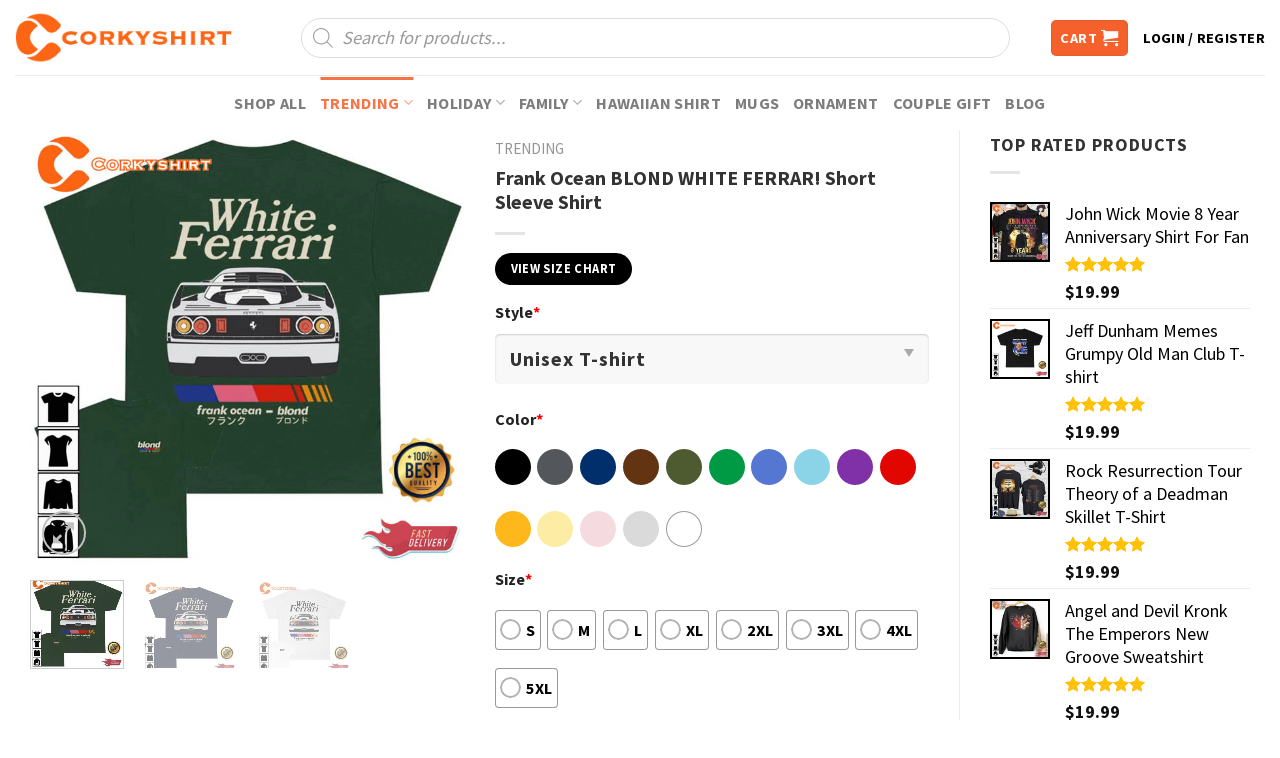

--- FILE ---
content_type: text/html; charset=UTF-8
request_url: https://corkyshirt.com/frank-ocean-blond-white-ferrar-short-sleeve-shirt/
body_size: 40295
content:
<!DOCTYPE html>
<!--[if IE 9 ]> <html lang="en-US" prefix="og: https://ogp.me/ns#" class="ie9 loading-site no-js"> <![endif]-->
<!--[if IE 8 ]> <html lang="en-US" prefix="og: https://ogp.me/ns#" class="ie8 loading-site no-js"> <![endif]-->
<!--[if (gte IE 9)|!(IE)]><!--><html lang="en-US" prefix="og: https://ogp.me/ns#" class="loading-site no-js"> <!--<![endif]-->
<head>
	<meta charset="UTF-8" />
	<link rel="profile" href="https://gmpg.org/xfn/11" />
	<link rel="pingback" href="https://corkyshirt.com/xmlrpc.php" />

	<script>(function(html){html.className = html.className.replace(/\bno-js\b/,'js')})(document.documentElement);</script>
	<style>img:is([sizes="auto" i], [sizes^="auto," i]) { contain-intrinsic-size: 3000px 1500px }</style>
	<meta name="viewport" content="width=device-width, initial-scale=1, maximum-scale=1" />
<!-- Search Engine Optimization by Rank Math PRO - https://s.rankmath.com/home -->
<title>Frank Ocean BLOND WHITE FERRAR! Short Sleeve Shirt - Corkyshirt</title>
<meta name="description" content="If you&#039;re looking for a trendy shirt that&#039;s sure to be Frank Ocean BLOND WHITE FERRAR! Short Sleeve Shirt, through trending collection and choose one that"/>
<meta name="robots" content="index, follow, max-snippet:-1, max-video-preview:-1, max-image-preview:large"/>
<link rel="canonical" href="https://corkyshirt.com/frank-ocean-blond-white-ferrar-short-sleeve-shirt/" />
<meta property="og:locale" content="en_US" />
<meta property="og:type" content="product" />
<meta property="og:title" content="Frank Ocean BLOND WHITE FERRAR! Short Sleeve Shirt - Corkyshirt" />
<meta property="og:description" content="If you&#039;re looking for a trendy shirt that&#039;s sure to be Frank Ocean BLOND WHITE FERRAR! Short Sleeve Shirt, through trending collection and choose one that" />
<meta property="og:url" content="https://corkyshirt.com/frank-ocean-blond-white-ferrar-short-sleeve-shirt/" />
<meta property="og:site_name" content="Corkyshirt" />
<meta property="og:updated_time" content="2023-04-21T12:24:06-05:00" />
<meta property="og:image" content="https://images.corkyshirt.com/wp-content/uploads/2023/04/Frank-Ocean-BLOND-WHITE-FERRAR-Short-Sleeve-Shirt1.jpg" />
<meta property="og:image:secure_url" content="https://images.corkyshirt.com/wp-content/uploads/2023/04/Frank-Ocean-BLOND-WHITE-FERRAR-Short-Sleeve-Shirt1.jpg" />
<meta property="og:image:width" content="666" />
<meta property="og:image:height" content="666" />
<meta property="og:image:alt" content="Frank Ocean BLOND WHITE FERRAR! Short Sleeve Shirt" />
<meta property="og:image:type" content="image/jpeg" />
<meta property="product:price:amount" content="21.99" />
<meta property="product:price:currency" content="USD" />
<meta property="product:availability" content="instock" />
<meta name="twitter:card" content="summary_large_image" />
<meta name="twitter:title" content="Frank Ocean BLOND WHITE FERRAR! Short Sleeve Shirt - Corkyshirt" />
<meta name="twitter:description" content="If you&#039;re looking for a trendy shirt that&#039;s sure to be Frank Ocean BLOND WHITE FERRAR! Short Sleeve Shirt, through trending collection and choose one that" />
<meta name="twitter:image" content="https://images.corkyshirt.com/wp-content/uploads/2023/04/Frank-Ocean-BLOND-WHITE-FERRAR-Short-Sleeve-Shirt1.jpg" />
<meta name="twitter:label1" content="Price" />
<meta name="twitter:data1" content="&#036;21.99" />
<meta name="twitter:label2" content="Availability" />
<meta name="twitter:data2" content="In stock" />
<script type="application/ld+json" class="rank-math-schema-pro">{"@context":"https://schema.org","@graph":[{"@type":"Organization","@id":"https://corkyshirt.com/#organization","name":"Corkyshirt"},{"@type":"WebSite","@id":"https://corkyshirt.com/#website","url":"https://corkyshirt.com","name":"Corkyshirt","publisher":{"@id":"https://corkyshirt.com/#organization"},"inLanguage":"en-US"},{"@type":"ImageObject","@id":"https://images.corkyshirt.com/wp-content/uploads/2023/04/Frank-Ocean-BLOND-WHITE-FERRAR-Short-Sleeve-Shirt1.jpg","url":"https://images.corkyshirt.com/wp-content/uploads/2023/04/Frank-Ocean-BLOND-WHITE-FERRAR-Short-Sleeve-Shirt1.jpg","width":"666","height":"666","caption":"Frank Ocean BLOND WHITE FERRAR! Short Sleeve Shirt","inLanguage":"en-US"},{"@type":"BreadcrumbList","@id":"https://corkyshirt.com/frank-ocean-blond-white-ferrar-short-sleeve-shirt/#breadcrumb","itemListElement":[{"@type":"ListItem","position":"1","item":{"@id":"https://corkyshirt.com","name":"Home"}},{"@type":"ListItem","position":"2","item":{"@id":"https://corkyshirt.com/trending/","name":"Trending"}},{"@type":"ListItem","position":"3","item":{"@id":"https://corkyshirt.com/frank-ocean-blond-white-ferrar-short-sleeve-shirt/","name":"Frank Ocean BLOND WHITE FERRAR! Short Sleeve Shirt"}}]},{"@type":"ItemPage","@id":"https://corkyshirt.com/frank-ocean-blond-white-ferrar-short-sleeve-shirt/#webpage","url":"https://corkyshirt.com/frank-ocean-blond-white-ferrar-short-sleeve-shirt/","name":"Frank Ocean BLOND WHITE FERRAR! Short Sleeve Shirt - Corkyshirt","datePublished":"2023-04-21T12:19:18-05:00","dateModified":"2023-04-21T12:24:06-05:00","isPartOf":{"@id":"https://corkyshirt.com/#website"},"primaryImageOfPage":{"@id":"https://images.corkyshirt.com/wp-content/uploads/2023/04/Frank-Ocean-BLOND-WHITE-FERRAR-Short-Sleeve-Shirt1.jpg"},"inLanguage":"en-US","breadcrumb":{"@id":"https://corkyshirt.com/frank-ocean-blond-white-ferrar-short-sleeve-shirt/#breadcrumb"}},{"@type":"Product","name":"Frank Ocean BLOND WHITE FERRAR! Short Sleeve Shirt","description":"Frank Ocean BLOND WHITE FERRAR! Short Sleeve Shirt\u00a0Sweatshirt Hoodie If you're looking for a trendy shirt that's sure to be Frank Ocean BLOND WHITE FERRAR! Short Sleeve Shirt, through trending collection and choose one that speaks to you. We have something for everyone, from corporate to casual, from movies to music and comics, and from cute love quotes to funny ones. Product tag: \u00a0Trending Don\u2019t miss the chance! Come and grab one gift for you or your friend. 100% satisfaction guaranteed. If you want another color or a different style, you can visit Corkyshirt. Description Solid colors are 100% cotton; Heather colors are 50% cotton, 50% polyester (Sport Grey is 90% cotton, 10% polyester); Antique colors are 60% cotton, 40% polyester. Made from specially spun fibers that make very strong and smooth fabric, perfect for printing. Knitted in one piece using tubular knit, it reduces fabric waste and makes the garment more attractive. Ribbed knit makes the collar highly elastic and helps retain its shape. Twill tape covers the shoulder seams to stabilize the back of the garment and prevent stretching. Machine wash: warm (max 40C or 105F); Non-chlorine: bleach as needed; Tumble dry: medium; Do not iron; Do not dry-clean. Feedback We try our best to make sure every customer is completely satisfied. If you are happy with your purchase, please consider posting a positive review for us. This helps us to continue providing great products and helps potential buyers to make confident decisions. If you are not happy with the purchase, please contact us to resolve the problem. Thank you very much!","category":"Trending","mainEntityOfPage":{"@id":"https://corkyshirt.com/frank-ocean-blond-white-ferrar-short-sleeve-shirt/#webpage"},"offers":{"@type":"Offer","price":"21.99","priceCurrency":"USD","priceValidUntil":"2026-12-31","availability":"https://schema.org/InStock","itemCondition":"NewCondition","url":"https://corkyshirt.com/frank-ocean-blond-white-ferrar-short-sleeve-shirt/","seller":{"@type":"Organization","@id":"https://corkyshirt.com/","name":"Corkyshirt","url":"https://corkyshirt.com","logo":""}},"@id":"https://corkyshirt.com/frank-ocean-blond-white-ferrar-short-sleeve-shirt/#richSnippet","image":{"@id":"https://images.corkyshirt.com/wp-content/uploads/2023/04/Frank-Ocean-BLOND-WHITE-FERRAR-Short-Sleeve-Shirt1.jpg"}}]}</script>
<!-- /Rank Math WordPress SEO plugin -->

<link rel='dns-prefetch' href='//cdn.jsdelivr.net' />
<link rel='dns-prefetch' href='//fonts.googleapis.com' />
<link rel="alternate" type="application/rss+xml" title="Corkyshirt &raquo; Feed" href="https://corkyshirt.com/feed/" />
<link rel="alternate" type="application/rss+xml" title="Corkyshirt &raquo; Comments Feed" href="https://corkyshirt.com/comments/feed/" />
<link rel="alternate" type="application/rss+xml" title="Corkyshirt &raquo; Frank Ocean BLOND WHITE FERRAR! Short Sleeve Shirt Comments Feed" href="https://corkyshirt.com/frank-ocean-blond-white-ferrar-short-sleeve-shirt/feed/" />
<link rel="prefetch" href="https://corkyshirt.com/wp-content/themes/flatsome/assets/js/chunk.countup.fe2c1016.js" />
<link rel="prefetch" href="https://corkyshirt.com/wp-content/themes/flatsome/assets/js/chunk.sticky-sidebar.a58a6557.js" />
<link rel="prefetch" href="https://corkyshirt.com/wp-content/themes/flatsome/assets/js/chunk.tooltips.29144c1c.js" />
<link rel="prefetch" href="https://corkyshirt.com/wp-content/themes/flatsome/assets/js/chunk.vendors-popups.947eca5c.js" />
<link rel="prefetch" href="https://corkyshirt.com/wp-content/themes/flatsome/assets/js/chunk.vendors-slider.f0d2cbc9.js" />
<script type="text/javascript">
/* <![CDATA[ */
window._wpemojiSettings = {"baseUrl":"https:\/\/s.w.org\/images\/core\/emoji\/16.0.1\/72x72\/","ext":".png","svgUrl":"https:\/\/s.w.org\/images\/core\/emoji\/16.0.1\/svg\/","svgExt":".svg","source":{"concatemoji":"https:\/\/corkyshirt.com\/wp-includes\/js\/wp-emoji-release.min.js?ver=6.8.3"}};
/*! This file is auto-generated */
!function(s,n){var o,i,e;function c(e){try{var t={supportTests:e,timestamp:(new Date).valueOf()};sessionStorage.setItem(o,JSON.stringify(t))}catch(e){}}function p(e,t,n){e.clearRect(0,0,e.canvas.width,e.canvas.height),e.fillText(t,0,0);var t=new Uint32Array(e.getImageData(0,0,e.canvas.width,e.canvas.height).data),a=(e.clearRect(0,0,e.canvas.width,e.canvas.height),e.fillText(n,0,0),new Uint32Array(e.getImageData(0,0,e.canvas.width,e.canvas.height).data));return t.every(function(e,t){return e===a[t]})}function u(e,t){e.clearRect(0,0,e.canvas.width,e.canvas.height),e.fillText(t,0,0);for(var n=e.getImageData(16,16,1,1),a=0;a<n.data.length;a++)if(0!==n.data[a])return!1;return!0}function f(e,t,n,a){switch(t){case"flag":return n(e,"\ud83c\udff3\ufe0f\u200d\u26a7\ufe0f","\ud83c\udff3\ufe0f\u200b\u26a7\ufe0f")?!1:!n(e,"\ud83c\udde8\ud83c\uddf6","\ud83c\udde8\u200b\ud83c\uddf6")&&!n(e,"\ud83c\udff4\udb40\udc67\udb40\udc62\udb40\udc65\udb40\udc6e\udb40\udc67\udb40\udc7f","\ud83c\udff4\u200b\udb40\udc67\u200b\udb40\udc62\u200b\udb40\udc65\u200b\udb40\udc6e\u200b\udb40\udc67\u200b\udb40\udc7f");case"emoji":return!a(e,"\ud83e\udedf")}return!1}function g(e,t,n,a){var r="undefined"!=typeof WorkerGlobalScope&&self instanceof WorkerGlobalScope?new OffscreenCanvas(300,150):s.createElement("canvas"),o=r.getContext("2d",{willReadFrequently:!0}),i=(o.textBaseline="top",o.font="600 32px Arial",{});return e.forEach(function(e){i[e]=t(o,e,n,a)}),i}function t(e){var t=s.createElement("script");t.src=e,t.defer=!0,s.head.appendChild(t)}"undefined"!=typeof Promise&&(o="wpEmojiSettingsSupports",i=["flag","emoji"],n.supports={everything:!0,everythingExceptFlag:!0},e=new Promise(function(e){s.addEventListener("DOMContentLoaded",e,{once:!0})}),new Promise(function(t){var n=function(){try{var e=JSON.parse(sessionStorage.getItem(o));if("object"==typeof e&&"number"==typeof e.timestamp&&(new Date).valueOf()<e.timestamp+604800&&"object"==typeof e.supportTests)return e.supportTests}catch(e){}return null}();if(!n){if("undefined"!=typeof Worker&&"undefined"!=typeof OffscreenCanvas&&"undefined"!=typeof URL&&URL.createObjectURL&&"undefined"!=typeof Blob)try{var e="postMessage("+g.toString()+"("+[JSON.stringify(i),f.toString(),p.toString(),u.toString()].join(",")+"));",a=new Blob([e],{type:"text/javascript"}),r=new Worker(URL.createObjectURL(a),{name:"wpTestEmojiSupports"});return void(r.onmessage=function(e){c(n=e.data),r.terminate(),t(n)})}catch(e){}c(n=g(i,f,p,u))}t(n)}).then(function(e){for(var t in e)n.supports[t]=e[t],n.supports.everything=n.supports.everything&&n.supports[t],"flag"!==t&&(n.supports.everythingExceptFlag=n.supports.everythingExceptFlag&&n.supports[t]);n.supports.everythingExceptFlag=n.supports.everythingExceptFlag&&!n.supports.flag,n.DOMReady=!1,n.readyCallback=function(){n.DOMReady=!0}}).then(function(){return e}).then(function(){var e;n.supports.everything||(n.readyCallback(),(e=n.source||{}).concatemoji?t(e.concatemoji):e.wpemoji&&e.twemoji&&(t(e.twemoji),t(e.wpemoji)))}))}((window,document),window._wpemojiSettings);
/* ]]> */
</script>
<style id='wp-emoji-styles-inline-css' type='text/css'>

	img.wp-smiley, img.emoji {
		display: inline !important;
		border: none !important;
		box-shadow: none !important;
		height: 1em !important;
		width: 1em !important;
		margin: 0 0.07em !important;
		vertical-align: -0.1em !important;
		background: none !important;
		padding: 0 !important;
	}
</style>
<style id='wp-block-library-inline-css' type='text/css'>
:root{--wp-admin-theme-color:#007cba;--wp-admin-theme-color--rgb:0,124,186;--wp-admin-theme-color-darker-10:#006ba1;--wp-admin-theme-color-darker-10--rgb:0,107,161;--wp-admin-theme-color-darker-20:#005a87;--wp-admin-theme-color-darker-20--rgb:0,90,135;--wp-admin-border-width-focus:2px;--wp-block-synced-color:#7a00df;--wp-block-synced-color--rgb:122,0,223;--wp-bound-block-color:var(--wp-block-synced-color)}@media (min-resolution:192dpi){:root{--wp-admin-border-width-focus:1.5px}}.wp-element-button{cursor:pointer}:root{--wp--preset--font-size--normal:16px;--wp--preset--font-size--huge:42px}:root .has-very-light-gray-background-color{background-color:#eee}:root .has-very-dark-gray-background-color{background-color:#313131}:root .has-very-light-gray-color{color:#eee}:root .has-very-dark-gray-color{color:#313131}:root .has-vivid-green-cyan-to-vivid-cyan-blue-gradient-background{background:linear-gradient(135deg,#00d084,#0693e3)}:root .has-purple-crush-gradient-background{background:linear-gradient(135deg,#34e2e4,#4721fb 50%,#ab1dfe)}:root .has-hazy-dawn-gradient-background{background:linear-gradient(135deg,#faaca8,#dad0ec)}:root .has-subdued-olive-gradient-background{background:linear-gradient(135deg,#fafae1,#67a671)}:root .has-atomic-cream-gradient-background{background:linear-gradient(135deg,#fdd79a,#004a59)}:root .has-nightshade-gradient-background{background:linear-gradient(135deg,#330968,#31cdcf)}:root .has-midnight-gradient-background{background:linear-gradient(135deg,#020381,#2874fc)}.has-regular-font-size{font-size:1em}.has-larger-font-size{font-size:2.625em}.has-normal-font-size{font-size:var(--wp--preset--font-size--normal)}.has-huge-font-size{font-size:var(--wp--preset--font-size--huge)}.has-text-align-center{text-align:center}.has-text-align-left{text-align:left}.has-text-align-right{text-align:right}#end-resizable-editor-section{display:none}.aligncenter{clear:both}.items-justified-left{justify-content:flex-start}.items-justified-center{justify-content:center}.items-justified-right{justify-content:flex-end}.items-justified-space-between{justify-content:space-between}.screen-reader-text{border:0;clip-path:inset(50%);height:1px;margin:-1px;overflow:hidden;padding:0;position:absolute;width:1px;word-wrap:normal!important}.screen-reader-text:focus{background-color:#ddd;clip-path:none;color:#444;display:block;font-size:1em;height:auto;left:5px;line-height:normal;padding:15px 23px 14px;text-decoration:none;top:5px;width:auto;z-index:100000}html :where(.has-border-color){border-style:solid}html :where([style*=border-top-color]){border-top-style:solid}html :where([style*=border-right-color]){border-right-style:solid}html :where([style*=border-bottom-color]){border-bottom-style:solid}html :where([style*=border-left-color]){border-left-style:solid}html :where([style*=border-width]){border-style:solid}html :where([style*=border-top-width]){border-top-style:solid}html :where([style*=border-right-width]){border-right-style:solid}html :where([style*=border-bottom-width]){border-bottom-style:solid}html :where([style*=border-left-width]){border-left-style:solid}html :where(img[class*=wp-image-]){height:auto;max-width:100%}:where(figure){margin:0 0 1em}html :where(.is-position-sticky){--wp-admin--admin-bar--position-offset:var(--wp-admin--admin-bar--height,0px)}@media screen and (max-width:600px){html :where(.is-position-sticky){--wp-admin--admin-bar--position-offset:0px}}
</style>
<style id='classic-theme-styles-inline-css' type='text/css'>
/*! This file is auto-generated */
.wp-block-button__link{color:#fff;background-color:#32373c;border-radius:9999px;box-shadow:none;text-decoration:none;padding:calc(.667em + 2px) calc(1.333em + 2px);font-size:1.125em}.wp-block-file__button{background:#32373c;color:#fff;text-decoration:none}
</style>
<link rel='stylesheet' id='contact-form-7-css' href='https://corkyshirt.com/wp-content/plugins/contact-form-7/includes/css/styles.css?ver=5.5.4' type='text/css' media='all' />
<link rel='stylesheet' id='wcpa-datetime-css' href='https://corkyshirt.com/wp-content/plugins/seo-woo-custom-pro/assets/plugins/datetimepicker/jquery.datetimepicker.min.css?ver=4.1.4' type='text/css' media='all' />
<link rel='stylesheet' id='wcpa-colorpicker-css' href='https://corkyshirt.com/wp-content/plugins/seo-woo-custom-pro/assets/plugins/spectrum/spectrum.min.css?ver=4.1.4' type='text/css' media='all' />
<link rel='stylesheet' id='wcpa-frontend-css' href='https://corkyshirt.com/wp-content/plugins/seo-woo-custom-pro/assets/css/frontend.min.css?ver=4.1.4' type='text/css' media='all' />
<link rel='stylesheet' id='photoswipe-css' href='https://corkyshirt.com/wp-content/plugins/woocommerce/assets/css/photoswipe/photoswipe.min.css?ver=6.1.1' type='text/css' media='all' />
<link rel='stylesheet' id='photoswipe-default-skin-css' href='https://corkyshirt.com/wp-content/plugins/woocommerce/assets/css/photoswipe/default-skin/default-skin.min.css?ver=6.1.1' type='text/css' media='all' />
<style id='woocommerce-inline-inline-css' type='text/css'>
.woocommerce form .form-row .required { visibility: visible; }
</style>
<link rel='stylesheet' id='wt-woocommerce-related-products-css' href='https://corkyshirt.com/wp-content/plugins/wt-woocommerce-related-products/public/css/custom-related-products-public.css' type='text/css' media='all' />
<link rel='stylesheet' id='carousel-css-css' href='https://corkyshirt.com/wp-content/plugins/wt-woocommerce-related-products/public/css/owl.carousel.min.css' type='text/css' media='all' />
<link rel='stylesheet' id='carousel-theme-css-css' href='https://corkyshirt.com/wp-content/plugins/wt-woocommerce-related-products/public/css/owl.theme.default.min.css' type='text/css' media='all' />
<link rel='stylesheet' id='dgwt-wcas-style-css' href='https://corkyshirt.com/wp-content/plugins/ajax-search-for-woocommerce/assets/css/style.min.css?ver=1.15.0' type='text/css' media='all' />
<link rel='stylesheet' id='child-style-css' href='https://corkyshirt.com/wp-content/themes/bm-flatsome-child/style.css?ver=3.0.4328' type='text/css' media='all' />
<link rel='stylesheet' id='flatsome-main-css' href='https://corkyshirt.com/wp-content/themes/flatsome/assets/css/flatsome.css?ver=3.15.3' type='text/css' media='all' />
<style id='flatsome-main-inline-css' type='text/css'>
@font-face {
				font-family: "fl-icons";
				font-display: block;
				src: url(https://corkyshirt.com/wp-content/themes/flatsome/assets/css/icons/fl-icons.eot?v=3.15.3);
				src:
					url(https://corkyshirt.com/wp-content/themes/flatsome/assets/css/icons/fl-icons.eot#iefix?v=3.15.3) format("embedded-opentype"),
					url(https://corkyshirt.com/wp-content/themes/flatsome/assets/css/icons/fl-icons.woff2?v=3.15.3) format("woff2"),
					url(https://corkyshirt.com/wp-content/themes/flatsome/assets/css/icons/fl-icons.ttf?v=3.15.3) format("truetype"),
					url(https://corkyshirt.com/wp-content/themes/flatsome/assets/css/icons/fl-icons.woff?v=3.15.3) format("woff"),
					url(https://corkyshirt.com/wp-content/themes/flatsome/assets/css/icons/fl-icons.svg?v=3.15.3#fl-icons) format("svg");
			}
</style>
<link rel='stylesheet' id='flatsome-shop-css' href='https://corkyshirt.com/wp-content/themes/flatsome/assets/css/flatsome-shop.css?ver=3.15.3' type='text/css' media='all' />
<link rel='stylesheet' id='flatsome-style-css' href='https://corkyshirt.com/wp-content/themes/bm-flatsome-child/style.css?ver=3.0' type='text/css' media='all' />
<link rel='stylesheet' id='flatsome-googlefonts-css' href='//fonts.googleapis.com/css?family=Source+Sans+Pro%3Aregular%2C700%2Cregular%2C700%7CDancing+Script%3Aregular%2C400&#038;display=swap&#038;ver=3.9' type='text/css' media='all' />
<script type="text/javascript" src="https://corkyshirt.com/wp-includes/js/jquery/jquery.min.js?ver=3.7.1" id="jquery-core-js"></script>
<script type="text/javascript" src="https://corkyshirt.com/wp-includes/js/jquery/jquery-migrate.min.js?ver=3.4.1" id="jquery-migrate-js"></script>
<script type="text/javascript" src="https://corkyshirt.com/wp-content/plugins/wt-woocommerce-related-products/public/js/826a7e3dce.js" id="wt-fa-js-js"></script>
<script type="text/javascript" src="https://corkyshirt.com/wp-content/plugins/wt-woocommerce-related-products/public/js/wt_owl_carousel.js" id="wt-owl-js-js"></script>
<link rel="https://api.w.org/" href="https://corkyshirt.com/wp-json/" /><link rel="alternate" title="JSON" type="application/json" href="https://corkyshirt.com/wp-json/wp/v2/product/100283" /><link rel="EditURI" type="application/rsd+xml" title="RSD" href="https://corkyshirt.com/xmlrpc.php?rsd" />
<meta name="generator" content="WordPress 6.8.3" />
<link rel='shortlink' href='https://corkyshirt.com/?p=100283' />
<link rel="alternate" title="oEmbed (JSON)" type="application/json+oembed" href="https://corkyshirt.com/wp-json/oembed/1.0/embed?url=https%3A%2F%2Fcorkyshirt.com%2Ffrank-ocean-blond-white-ferrar-short-sleeve-shirt%2F" />
<link rel="alternate" title="oEmbed (XML)" type="text/xml+oembed" href="https://corkyshirt.com/wp-json/oembed/1.0/embed?url=https%3A%2F%2Fcorkyshirt.com%2Ffrank-ocean-blond-white-ferrar-short-sleeve-shirt%2F&#038;format=xml" />
<!-- HFCM by 99 Robots - Snippet # 1: Code Google Analytics -->
<!-- Google tag (gtag.js) -->
<script async src="https://www.googletagmanager.com/gtag/js?id=G-5BMWV9R75D"></script>
<script>
  window.dataLayer = window.dataLayer || [];
  function gtag(){dataLayer.push(arguments);}
  gtag('js', new Date());

  gtag('config', 'G-5BMWV9R75D');
</script>
<!-- /end HFCM by 99 Robots -->
<style>.dgwt-wcas-ico-magnifier,.dgwt-wcas-ico-magnifier-handler{max-width:20px}.dgwt-wcas-search-wrapp{max-width:600px}</style>			<style>
				.dgwt-wcas-flatsome-up {
					margin-top: -40vh;
				}

				#search-lightbox .dgwt-wcas-sf-wrapp input[type=search].dgwt-wcas-search-input {
					height: 60px;
					font-size: 20px;
				}

				#search-lightbox .dgwt-wcas-search-wrapp {
					-webkit-transition: all 100ms ease-in-out;
					-moz-transition: all 100ms ease-in-out;
					-ms-transition: all 100ms ease-in-out;
					-o-transition: all 100ms ease-in-out;
					transition: all 100ms ease-in-out;
				}

				.dgwt-wcas-overlay-mobile-on .mfp-wrap .mfp-content {
					width: 100vw;
				}

				.dgwt-wcas-overlay-mobile-on .mfp-close,
				.dgwt-wcas-overlay-mobile-on .nav-sidebar {
					display: none;
				}

				.dgwt-wcas-overlay-mobile-on .main-menu-overlay {
					display: none;
				}

				.dgwt-wcas-open .header-search-dropdown .nav-dropdown {
					opacity: 1;
					max-height: inherit;
					left: -15px !important;
				}

				.dgwt-wcas-open:not(.dgwt-wcas-theme-flatsome-dd-sc) .nav-right .header-search-dropdown .nav-dropdown {
					left: auto;
					/*right: -15px;*/
				}

				.dgwt-wcas-theme-flatsome .nav-dropdown .dgwt-wcas-search-wrapp {
					min-width: 450px;
				}

				.header-search-form {
					min-width: 250px;
				}

			</style>
			<style>.bg{opacity: 0; transition: opacity 1s; -webkit-transition: opacity 1s;} .bg-loaded{opacity: 1;}</style><!--[if IE]><link rel="stylesheet" type="text/css" href="https://corkyshirt.com/wp-content/themes/flatsome/assets/css/ie-fallback.css"><script src="//cdnjs.cloudflare.com/ajax/libs/html5shiv/3.6.1/html5shiv.js"></script><script>var head = document.getElementsByTagName('head')[0],style = document.createElement('style');style.type = 'text/css';style.styleSheet.cssText = ':before,:after{content:none !important';head.appendChild(style);setTimeout(function(){head.removeChild(style);}, 0);</script><script src="https://corkyshirt.com/wp-content/themes/flatsome/assets/libs/ie-flexibility.js"></script><![endif]-->	<noscript><style>.woocommerce-product-gallery{ opacity: 1 !important; }</style></noscript>
	<link rel="icon" href="https://images.corkyshirt.com/wp-content/uploads/2023/04/cropped-logo-C-1-1-1-32x32.png" sizes="32x32" />
<link rel="icon" href="https://images.corkyshirt.com/wp-content/uploads/2023/04/cropped-logo-C-1-1-1-192x192.png" sizes="192x192" />
<link rel="apple-touch-icon" href="https://images.corkyshirt.com/wp-content/uploads/2023/04/cropped-logo-C-1-1-1-180x180.png" />
<meta name="msapplication-TileImage" content="https://images.corkyshirt.com/wp-content/uploads/2023/04/cropped-logo-C-1-1-1-270x270.png" />
<style id="custom-css" type="text/css">:root {--primary-color: #000000;}.full-width .ubermenu-nav, .container, .row{max-width: 1320px}.row.row-collapse{max-width: 1290px}.row.row-small{max-width: 1312.5px}.row.row-large{max-width: 1350px}.header-main{height: 75px}#logo img{max-height: 75px}#logo{width:217px;}.header-bottom{min-height: 55px}.header-top{min-height: 30px}.transparent .header-main{height: 30px}.transparent #logo img{max-height: 30px}.has-transparent + .page-title:first-of-type,.has-transparent + #main > .page-title,.has-transparent + #main > div > .page-title,.has-transparent + #main .page-header-wrapper:first-of-type .page-title{padding-top: 110px;}.header.show-on-scroll,.stuck .header-main{height:70px!important}.stuck #logo img{max-height: 70px!important}.search-form{ width: 100%;}.header-bottom {background-color: #ffffff}.header-main .nav > li > a{line-height: 16px }.header-bottom-nav > li > a{line-height: 32px }@media (max-width: 549px) {.header-main{height: 70px}#logo img{max-height: 70px}}.nav-dropdown{border-radius:5px}.nav-dropdown{font-size:100%}/* Color */.accordion-title.active, .has-icon-bg .icon .icon-inner,.logo a, .primary.is-underline, .primary.is-link, .badge-outline .badge-inner, .nav-outline > li.active> a,.nav-outline >li.active > a, .cart-icon strong,[data-color='primary'], .is-outline.primary{color: #000000;}/* Color !important */[data-text-color="primary"]{color: #000000!important;}/* Background Color */[data-text-bg="primary"]{background-color: #000000;}/* Background */.scroll-to-bullets a,.featured-title, .label-new.menu-item > a:after, .nav-pagination > li > .current,.nav-pagination > li > span:hover,.nav-pagination > li > a:hover,.has-hover:hover .badge-outline .badge-inner,button[type="submit"], .button.wc-forward:not(.checkout):not(.checkout-button), .button.submit-button, .button.primary:not(.is-outline),.featured-table .title,.is-outline:hover, .has-icon:hover .icon-label,.nav-dropdown-bold .nav-column li > a:hover, .nav-dropdown.nav-dropdown-bold > li > a:hover, .nav-dropdown-bold.dark .nav-column li > a:hover, .nav-dropdown.nav-dropdown-bold.dark > li > a:hover, .header-vertical-menu__opener ,.is-outline:hover, .tagcloud a:hover,.grid-tools a, input[type='submit']:not(.is-form), .box-badge:hover .box-text, input.button.alt,.nav-box > li > a:hover,.nav-box > li.active > a,.nav-pills > li.active > a ,.current-dropdown .cart-icon strong, .cart-icon:hover strong, .nav-line-bottom > li > a:before, .nav-line-grow > li > a:before, .nav-line > li > a:before,.banner, .header-top, .slider-nav-circle .flickity-prev-next-button:hover svg, .slider-nav-circle .flickity-prev-next-button:hover .arrow, .primary.is-outline:hover, .button.primary:not(.is-outline), input[type='submit'].primary, input[type='submit'].primary, input[type='reset'].button, input[type='button'].primary, .badge-inner{background-color: #000000;}/* Border */.nav-vertical.nav-tabs > li.active > a,.scroll-to-bullets a.active,.nav-pagination > li > .current,.nav-pagination > li > span:hover,.nav-pagination > li > a:hover,.has-hover:hover .badge-outline .badge-inner,.accordion-title.active,.featured-table,.is-outline:hover, .tagcloud a:hover,blockquote, .has-border, .cart-icon strong:after,.cart-icon strong,.blockUI:before, .processing:before,.loading-spin, .slider-nav-circle .flickity-prev-next-button:hover svg, .slider-nav-circle .flickity-prev-next-button:hover .arrow, .primary.is-outline:hover{border-color: #000000}.nav-tabs > li.active > a{border-top-color: #000000}.widget_shopping_cart_content .blockUI.blockOverlay:before { border-left-color: #000000 }.woocommerce-checkout-review-order .blockUI.blockOverlay:before { border-left-color: #000000 }/* Fill */.slider .flickity-prev-next-button:hover svg,.slider .flickity-prev-next-button:hover .arrow{fill: #000000;}body{font-family:"Source Sans Pro", sans-serif}body{font-weight: 0}body{color: #333333}.nav > li > a {font-family:"Source Sans Pro", sans-serif;}.mobile-sidebar-levels-2 .nav > li > ul > li > a {font-family:"Source Sans Pro", sans-serif;}.nav > li > a {font-weight: 700;}.mobile-sidebar-levels-2 .nav > li > ul > li > a {font-weight: 700;}h1,h2,h3,h4,h5,h6,.heading-font, .off-canvas-center .nav-sidebar.nav-vertical > li > a{font-family: "Source Sans Pro", sans-serif;}h1,h2,h3,h4,h5,h6,.heading-font,.banner h1,.banner h2{font-weight: 700;}h1,h2,h3,h4,h5,h6,.heading-font{color: #333333;}.alt-font{font-family: "Dancing Script", sans-serif;}.alt-font{font-weight: 400!important;}.header:not(.transparent) .header-nav-main.nav > li > a {color: #000000;}.header:not(.transparent) .header-bottom-nav.nav > li > a{color: rgba(102,102,102,0.85);}.header:not(.transparent) .header-bottom-nav.nav > li > a:hover,.header:not(.transparent) .header-bottom-nav.nav > li.active > a,.header:not(.transparent) .header-bottom-nav.nav > li.current > a,.header:not(.transparent) .header-bottom-nav.nav > li > a.active,.header:not(.transparent) .header-bottom-nav.nav > li > a.current{color: #f67445;}.header-bottom-nav.nav-line-bottom > li > a:before,.header-bottom-nav.nav-line-grow > li > a:before,.header-bottom-nav.nav-line > li > a:before,.header-bottom-nav.nav-box > li > a:hover,.header-bottom-nav.nav-box > li.active > a,.header-bottom-nav.nav-pills > li > a:hover,.header-bottom-nav.nav-pills > li.active > a{color:#FFF!important;background-color: #f67445;}a{color: #000000;}a:hover{color: #c12929;}.tagcloud a:hover{border-color: #c12929;background-color: #c12929;}.current .breadcrumb-step, [data-icon-label]:after, .button#place_order,.button.checkout,.checkout-button,.single_add_to_cart_button.button{background-color: #3bca3d!important }.star-rating span:before,.star-rating:before, .woocommerce-page .star-rating:before, .stars a:hover:after, .stars a.active:after{color: #ffc107}.price del, .product_list_widget del, del .woocommerce-Price-amount { color: #111111; }ins .woocommerce-Price-amount { color: #ec0303; }@media screen and (min-width: 550px){.products .box-vertical .box-image{min-width: 300px!important;width: 300px!important;}}.header-main .social-icons,.header-main .cart-icon strong,.header-main .menu-title,.header-main .header-button > .button.is-outline,.header-main .nav > li > a > i:not(.icon-angle-down){color: #f4612c!important;}.header-main .header-button > .button.is-outline,.header-main .cart-icon strong:after,.header-main .cart-icon strong{border-color: #f4612c!important;}.header-main .header-button > .button:not(.is-outline){background-color: #f4612c!important;}.header-main .current-dropdown .cart-icon strong,.header-main .header-button > .button:hover,.header-main .header-button > .button:hover i,.header-main .header-button > .button:hover span{color:#FFF!important;}.header-main .menu-title:hover,.header-main .social-icons a:hover,.header-main .header-button > .button.is-outline:hover,.header-main .nav > li > a:hover > i:not(.icon-angle-down){color: #f4612c!important;}.header-main .current-dropdown .cart-icon strong,.header-main .header-button > .button:hover{background-color: #f4612c!important;}.header-main .current-dropdown .cart-icon strong:after,.header-main .current-dropdown .cart-icon strong,.header-main .header-button > .button:hover{border-color: #f4612c!important;}.footer-2{background-color: #ffffff}.absolute-footer, html{background-color: #ffffff}button[name='update_cart'] { display: none; }/* Custom CSS */body {font-size: 18px;line-height: 29px;}.breadcrumbs .divider, .breadcrumbs .separator{font-size: 1.15em;}.nav-pagination>li>span, .nav-pagination>li>a {border-radius: 5px;}.nav-pagination>li>span, .nav-pagination>li>a{font-size:1.2em;}.col-no-pb .col{padding-bottom:0px!important;}.col-no-pb .col p{margin-bottom:0px!important;}.product-info > .price-wrapper{display:none!important;}.Currency_box_item {background-color: #fff;display: flex;align-items: center;border: 1px solid darkgrey;border-radius: 7px;padding: 5px 9px;cursor: pointer;}.Currency_box {display: flex;right: 20px;top: 48px;z-index: 99999999;}.Currency_box .name {font-size: 16px;color: #000;margin-left: 5px;}.buttom_track_order_mobile {background-color: #000000;padding: 10px 30px;border-radius: 35px;font-size: 16px;color: #fff;text-align: center;}.nav-vertical>li>ul>li a, .nav-vertical>li>a {display: block;width: auto;-ms-flex-positive: 1;flex-grow: 1;}a.a-track_order {padding: 0!important;}.label-new.menu-item > a:after{content:"New";}.label-hot.menu-item > a:after{content:"Hot";}.label-sale.menu-item > a:after{content:"Sale";}.label-popular.menu-item > a:after{content:"Popular";}</style></head>

<body class="wp-singular product-template-default single single-product postid-100283 wp-theme-flatsome wp-child-theme-bm-flatsome-child theme-flatsome woocommerce woocommerce-page woocommerce-no-js dgwt-wcas-theme-flatsome lightbox nav-dropdown-has-arrow nav-dropdown-has-shadow nav-dropdown-has-border">


<a class="skip-link screen-reader-text" href="#main">Skip to content</a>

<div id="wrapper">

	
	<header id="header" class="header ">
		<div class="header-wrapper">
			<div id="top-bar" class="header-top hide-for-sticky nav-dark show-for-medium">
    <div class="flex-row container">
      <div class="flex-col hide-for-medium flex-left">
          <ul class="nav nav-left medium-nav-center nav-small  nav-divided">
                        </ul>
      </div>

      <div class="flex-col hide-for-medium flex-center">
          <ul class="nav nav-center nav-small  nav-divided">
                        </ul>
      </div>

      <div class="flex-col hide-for-medium flex-right">
         <ul class="nav top-bar-nav nav-right nav-small  nav-divided">
                        </ul>
      </div>

            <div class="flex-col show-for-medium flex-grow">
          <ul class="nav nav-center nav-small mobile-nav  nav-divided">
              <li class="html custom html_topbar_left"><p style="font-size:16px; padding: 10px 0;text-align:center">Use the code <span style="color:yellow;font-weight:bold;">WELCOME10</span> at checkout 10% off for the first order.</p></li>          </ul>
      </div>
      
    </div>
</div>
<div id="masthead" class="header-main hide-for-sticky">
      <div class="header-inner flex-row container logo-left medium-logo-center" role="navigation">

          <!-- Logo -->
          <div id="logo" class="flex-col logo">
            
<!-- Header logo -->
<a href="https://corkyshirt.com/" title="Corkyshirt - Design Your Unique Style" rel="home">
		<img width="1020" height="244" src="https://images.corkyshirt.com/wp-content/uploads/2023/04/Logo-1-1024x245.png" class="header_logo header-logo" alt="Corkyshirt"/><img  width="1020" height="244" src="https://images.corkyshirt.com/wp-content/uploads/2023/04/Logo-1-1024x245.png" class="header-logo-dark" alt="Corkyshirt"/></a>
          </div>

          <!-- Mobile Left Elements -->
          <div class="flex-col show-for-medium flex-left">
            <ul class="mobile-nav nav nav-left ">
              <li class="nav-icon has-icon">
  		<a href="#" data-open="#main-menu" data-pos="left" data-bg="main-menu-overlay" data-color="" class="is-small" aria-label="Menu" aria-controls="main-menu" aria-expanded="false">
		
		  <i class="icon-menu" ></i>
		  		</a>
	</li>            </ul>
          </div>

          <!-- Left Elements -->
          <div class="flex-col hide-for-medium flex-left
            flex-grow">
            <ul class="header-nav header-nav-main nav nav-left  nav-uppercase" >
              <li class="header-search-form search-form html relative has-icon">
	<div class="header-search-form-wrapper">
		<div  class="dgwt-wcas-search-wrapp dgwt-wcas-is-detail-box dgwt-wcas-no-submit woocommerce js-dgwt-wcas-layout-classic dgwt-wcas-layout-classic js-dgwt-wcas-mobile-overlay-enabled">
		<form class="dgwt-wcas-search-form" role="search" action="https://corkyshirt.com/" method="get">
		<div class="dgwt-wcas-sf-wrapp">
							<svg version="1.1" class="dgwt-wcas-ico-magnifier" xmlns="http://www.w3.org/2000/svg"
					 xmlns:xlink="http://www.w3.org/1999/xlink" x="0px" y="0px"
					 viewBox="0 0 51.539 51.361" enable-background="new 0 0 51.539 51.361" xml:space="preserve">
		             <path fill="#444" d="M51.539,49.356L37.247,35.065c3.273-3.74,5.272-8.623,5.272-13.983c0-11.742-9.518-21.26-21.26-21.26 S0,9.339,0,21.082s9.518,21.26,21.26,21.26c5.361,0,10.244-1.999,13.983-5.272l14.292,14.292L51.539,49.356z M2.835,21.082 c0-10.176,8.249-18.425,18.425-18.425s18.425,8.249,18.425,18.425S31.436,39.507,21.26,39.507S2.835,31.258,2.835,21.082z"/>
				</svg>
							<label class="screen-reader-text"
			       for="dgwt-wcas-search-input-1">Products search</label>

			<input id="dgwt-wcas-search-input-1"
			       type="search"
			       class="dgwt-wcas-search-input"
			       name="s"
			       value=""
			       placeholder="Search for products..."
			       autocomplete="off"
				   			/>
			<div class="dgwt-wcas-preloader"></div>

			
			<input type="hidden" name="post_type" value="product"/>
			<input type="hidden" name="dgwt_wcas" value="1"/>

			
					</div>
	</form>
</div>
	</div>
</li>            </ul>
          </div>

          <!-- Right Elements -->
          <div class="flex-col hide-for-medium flex-right">
            <ul class="header-nav header-nav-main nav nav-right  nav-uppercase">
              <li class="cart-item has-icon has-dropdown">
<div class="header-button">
<a href="https://corkyshirt.com/cart/" title="Cart" class="header-cart-link icon primary button round is-small">


<span class="header-cart-title">
   Cart     </span>

    <i class="icon-shopping-cart"
    data-icon-label="0">
  </i>
  </a>
</div>
 <ul class="nav-dropdown nav-dropdown-bold">
    <li class="html widget_shopping_cart">
      <div class="widget_shopping_cart_content">
        

	<p class="woocommerce-mini-cart__empty-message">No products in the cart.</p>


      </div>
    </li>
     </ul>

</li>
<li class="account-item has-icon
    "
>

<a href="https://corkyshirt.com/my-account/"
    class="nav-top-link nav-top-not-logged-in is-small"
    data-open="#login-form-popup"  >
    <span>
    Login     / Register  </span>
  
</a>



</li>
            </ul>
          </div>

          <!-- Mobile Right Elements -->
          <div class="flex-col show-for-medium flex-right">
            <ul class="mobile-nav nav nav-right ">
              <li class="cart-item has-icon">

<div class="header-button">      <a href="https://corkyshirt.com/cart/" class="header-cart-link off-canvas-toggle nav-top-link icon primary button round is-small" data-open="#cart-popup" data-class="off-canvas-cart" title="Cart" data-pos="right">
  
    <i class="icon-shopping-cart"
    data-icon-label="0">
  </i>
  </a>
</div>

  <!-- Cart Sidebar Popup -->
  <div id="cart-popup" class="mfp-hide widget_shopping_cart">
  <div class="cart-popup-inner inner-padding">
      <div class="cart-popup-title text-center">
          <h4 class="uppercase">Cart</h4>
          <div class="is-divider"></div>
      </div>
      <div class="widget_shopping_cart_content">
          

	<p class="woocommerce-mini-cart__empty-message">No products in the cart.</p>


      </div>
             <div class="cart-sidebar-content relative"></div>  </div>
  </div>

</li>
            </ul>
          </div>

      </div>
     
            <div class="container"><div class="top-divider full-width"></div></div>
      </div><div id="wide-nav" class="header-bottom wide-nav hide-for-sticky flex-has-center hide-for-medium">
    <div class="flex-row container">

            
                        <div class="flex-col hide-for-medium flex-center">
                <ul class="nav header-nav header-bottom-nav nav-center  nav-line nav-size-medium nav-uppercase">
                    <li id="menu-item-35668" class="menu-item menu-item-type-post_type menu-item-object-page current_page_parent menu-item-35668 menu-item-design-default"><a href="https://corkyshirt.com/shop/" class="nav-top-link">Shop All</a></li>
<li id="menu-item-35686" class="menu-item menu-item-type-taxonomy menu-item-object-product_cat current-product-ancestor current-menu-parent current-product-parent menu-item-has-children menu-item-35686 active menu-item-design-default has-dropdown"><a href="https://corkyshirt.com/trending/" class="nav-top-link">Trending<i class="icon-angle-down" ></i></a>
<ul class="sub-menu nav-dropdown nav-dropdown-bold">
	<li id="menu-item-35770" class="menu-item menu-item-type-taxonomy menu-item-object-product_cat menu-item-35770"><a href="https://corkyshirt.com/poster/">Poster</a></li>
	<li id="menu-item-35766" class="menu-item menu-item-type-taxonomy menu-item-object-product_cat menu-item-35766"><a href="https://corkyshirt.com/flag/">Flag</a></li>
	<li id="menu-item-35764" class="menu-item menu-item-type-taxonomy menu-item-object-product_cat menu-item-35764"><a href="https://corkyshirt.com/anime/">Anime</a></li>
	<li id="menu-item-35765" class="menu-item menu-item-type-taxonomy menu-item-object-product_cat menu-item-35765"><a href="https://corkyshirt.com/cartoon/">Cartoon</a></li>
	<li id="menu-item-35768" class="menu-item menu-item-type-taxonomy menu-item-object-product_cat menu-item-35768"><a href="https://corkyshirt.com/movie/">Movie</a></li>
	<li id="menu-item-35769" class="menu-item menu-item-type-taxonomy menu-item-object-product_cat menu-item-35769"><a href="https://corkyshirt.com/music/">Music</a></li>
	<li id="menu-item-44206" class="menu-item menu-item-type-custom menu-item-object-custom menu-item-44206"><a href="https://corkyshirt.com/world-cup-2022/">World Cup 2022</a></li>
	<li id="menu-item-35767" class="menu-item menu-item-type-taxonomy menu-item-object-product_cat menu-item-35767"><a href="https://corkyshirt.com/lgbt-community/">LGBT Community</a></li>
</ul>
</li>
<li id="menu-item-35671" class="menu-item menu-item-type-taxonomy menu-item-object-product_cat menu-item-has-children menu-item-35671 menu-item-design-default has-dropdown"><a href="https://corkyshirt.com/holiday/" class="nav-top-link">Holiday<i class="icon-angle-down" ></i></a>
<ul class="sub-menu nav-dropdown nav-dropdown-bold">
	<li id="menu-item-35755" class="menu-item menu-item-type-taxonomy menu-item-object-product_cat menu-item-35755"><a href="https://corkyshirt.com/4th-of-july/">4th Of July</a></li>
	<li id="menu-item-35756" class="menu-item menu-item-type-taxonomy menu-item-object-product_cat menu-item-35756"><a href="https://corkyshirt.com/christmas/">Christmas</a></li>
	<li id="menu-item-35757" class="menu-item menu-item-type-taxonomy menu-item-object-product_cat menu-item-35757"><a href="https://corkyshirt.com/halloween/">Halloween</a></li>
	<li id="menu-item-35758" class="menu-item menu-item-type-taxonomy menu-item-object-product_cat menu-item-35758"><a href="https://corkyshirt.com/memorial-day/">Memorial Day</a></li>
	<li id="menu-item-132496" class="menu-item menu-item-type-custom menu-item-object-custom menu-item-132496"><a href="https://corkyshirt.com/thanksgiving-gift/">Thanksgiving Gift</a></li>
	<li id="menu-item-35760" class="menu-item menu-item-type-taxonomy menu-item-object-product_cat menu-item-35760"><a href="https://corkyshirt.com/valentines-day/">Valentine&#8217;s Day</a></li>
	<li id="menu-item-35761" class="menu-item menu-item-type-taxonomy menu-item-object-product_cat menu-item-35761"><a href="https://corkyshirt.com/veterans-day/">Veterans Day</a></li>
</ul>
</li>
<li id="menu-item-35748" class="menu-item menu-item-type-taxonomy menu-item-object-product_cat menu-item-has-children menu-item-35748 menu-item-design-default has-dropdown"><a href="https://corkyshirt.com/family/" class="nav-top-link">Family<i class="icon-angle-down" ></i></a>
<ul class="sub-menu nav-dropdown nav-dropdown-bold">
	<li id="menu-item-35749" class="menu-item menu-item-type-taxonomy menu-item-object-product_cat menu-item-35749"><a href="https://corkyshirt.com/gift-for-dad/">Gift For Dad</a></li>
	<li id="menu-item-35752" class="menu-item menu-item-type-taxonomy menu-item-object-product_cat menu-item-35752"><a href="https://corkyshirt.com/gift-for-mom/">Gift For Mom</a></li>
	<li id="menu-item-35751" class="menu-item menu-item-type-taxonomy menu-item-object-product_cat menu-item-35751"><a href="https://corkyshirt.com/gift-for-husband/">Gift For Husband</a></li>
	<li id="menu-item-35754" class="menu-item menu-item-type-taxonomy menu-item-object-product_cat menu-item-35754"><a href="https://corkyshirt.com/gift-for-wife/">Gift For Wife</a></li>
	<li id="menu-item-35750" class="menu-item menu-item-type-taxonomy menu-item-object-product_cat menu-item-35750"><a href="https://corkyshirt.com/gift-for-daughter/">Gift For Daughter</a></li>
	<li id="menu-item-35753" class="menu-item menu-item-type-taxonomy menu-item-object-product_cat menu-item-35753"><a href="https://corkyshirt.com/gift-for-son/">Gift For Son</a></li>
</ul>
</li>
<li id="menu-item-109499" class="menu-item menu-item-type-custom menu-item-object-custom menu-item-109499 menu-item-design-default"><a href="https://corkyshirt.com/hawaiian-shirt/" class="nav-top-link">Hawaiian Shirt</a></li>
<li id="menu-item-35762" class="menu-item menu-item-type-taxonomy menu-item-object-product_cat menu-item-35762 menu-item-design-default"><a href="https://corkyshirt.com/mugs/" class="nav-top-link">Mugs</a></li>
<li id="menu-item-35763" class="menu-item menu-item-type-taxonomy menu-item-object-product_cat menu-item-35763 menu-item-design-default"><a href="https://corkyshirt.com/ornament/" class="nav-top-link">Ornament</a></li>
<li id="menu-item-56645" class="menu-item menu-item-type-custom menu-item-object-custom menu-item-56645 menu-item-design-default"><a href="https://corkyshirt.com/couple-gift/" class="nav-top-link">Couple Gift</a></li>
<li id="menu-item-35666" class="menu-item menu-item-type-post_type menu-item-object-page menu-item-35666 menu-item-design-default"><a href="https://corkyshirt.com/blog/" class="nav-top-link">Blog</a></li>
                </ul>
            </div>
            
            
            
    </div>
</div>

<div class="header-bg-container fill"><div class="header-bg-image fill"></div><div class="header-bg-color fill"></div></div>		</div>
	</header>

	
	<main id="main" class="">

	<div class="shop-container">
		
			<div class="container">
	<div class="woocommerce-notices-wrapper"></div></div>
<div id="product-100283" class="wcpa_has_options product type-product post-100283 status-publish first instock product_cat-trending product_tag-frank-ocean has-post-thumbnail shipping-taxable purchasable product-type-simple">
	<div class="row content-row row-divided row-large row-reverse">
	<div id="product-sidebar" class="col large-3 hide-for-medium shop-sidebar ">
		<aside id="woocommerce_top_rated_products-3" class="widget woocommerce widget_top_rated_products"><span class="widget-title shop-sidebar">Top rated products</span><div class="is-divider small"></div><ul class="product_list_widget"><li>
	
	<a href="https://corkyshirt.com/john-wick-movie-8-year-anniversary-shirt-for-fan/">
		<img width="100" height="100" src="https://images.corkyshirt.com/wp-content/uploads/2023/01/John-Wick-Movie-8-Year-Anniversary-Shirt-For-Fan-100x100.jpg" class="attachment-woocommerce_gallery_thumbnail size-woocommerce_gallery_thumbnail" alt="John Wick Movie 8 Year Anniversary Shirt For Fan" decoding="async" srcset="https://images.corkyshirt.com/wp-content/uploads/2023/01/John-Wick-Movie-8-Year-Anniversary-Shirt-For-Fan-100x100.jpg 100w, https://images.corkyshirt.com/wp-content/uploads/2023/01/John-Wick-Movie-8-Year-Anniversary-Shirt-For-Fan-300x300.jpg 300w, https://images.corkyshirt.com/wp-content/uploads/2023/01/John-Wick-Movie-8-Year-Anniversary-Shirt-For-Fan-150x150.jpg 150w, https://images.corkyshirt.com/wp-content/uploads/2023/01/John-Wick-Movie-8-Year-Anniversary-Shirt-For-Fan-64x64.jpg 64w, https://images.corkyshirt.com/wp-content/uploads/2023/01/John-Wick-Movie-8-Year-Anniversary-Shirt-For-Fan.jpg 600w" sizes="(max-width: 100px) 100vw, 100px" title="John Wick Movie 8 Year Anniversary Shirt For Fan" />		<span class="product-title">John Wick Movie 8 Year Anniversary Shirt For Fan</span>
	</a>

			<div class="star-rating" role="img" aria-label="Rated 5.00 out of 5"><span style="width:100%">Rated <strong class="rating">5.00</strong> out of 5</span></div>	
	<span class="woocommerce-Price-amount amount"><bdi><span class="woocommerce-Price-currencySymbol">&#36;</span>19.99</bdi></span>
	</li>
<li>
	
	<a href="https://corkyshirt.com/jeff-dunham-memes-grumpy-old-man-club-t-shirt/">
		<img width="100" height="100" src="https://images.corkyshirt.com/wp-content/uploads/2022/11/Jeff-Dunham-Memes-Grumpy-Old-Man-Club-T-shirt-1-100x100.jpg" class="attachment-woocommerce_gallery_thumbnail size-woocommerce_gallery_thumbnail" alt="Jeff Dunham Memes Grumpy Old Man Club T-shirt" decoding="async" srcset="https://images.corkyshirt.com/wp-content/uploads/2022/11/Jeff-Dunham-Memes-Grumpy-Old-Man-Club-T-shirt-1-100x100.jpg 100w, https://images.corkyshirt.com/wp-content/uploads/2022/11/Jeff-Dunham-Memes-Grumpy-Old-Man-Club-T-shirt-1-300x300.jpg 300w, https://images.corkyshirt.com/wp-content/uploads/2022/11/Jeff-Dunham-Memes-Grumpy-Old-Man-Club-T-shirt-1-150x150.jpg 150w, https://images.corkyshirt.com/wp-content/uploads/2022/11/Jeff-Dunham-Memes-Grumpy-Old-Man-Club-T-shirt-1-64x64.jpg 64w, https://images.corkyshirt.com/wp-content/uploads/2022/11/Jeff-Dunham-Memes-Grumpy-Old-Man-Club-T-shirt-1.jpg 600w" sizes="(max-width: 100px) 100vw, 100px" title="Jeff Dunham Memes Grumpy Old Man Club T-shirt" />		<span class="product-title">Jeff Dunham Memes Grumpy Old Man Club T-shirt</span>
	</a>

			<div class="star-rating" role="img" aria-label="Rated 5.00 out of 5"><span style="width:100%">Rated <strong class="rating">5.00</strong> out of 5</span></div>	
	<span class="woocommerce-Price-amount amount"><bdi><span class="woocommerce-Price-currencySymbol">&#36;</span>19.99</bdi></span>
	</li>
<li>
	
	<a href="https://corkyshirt.com/rock-resurrection-tour-theory-of-a-deadman-skillet-t-shirt/">
		<img width="100" height="100" src="https://images.corkyshirt.com/wp-content/uploads/2023/02/Rock-Resurrection-Tour-Theory-of-a-Deadman-Skillet-T-Shirt1-100x100.jpg" class="attachment-woocommerce_gallery_thumbnail size-woocommerce_gallery_thumbnail" alt="Rock Resurrection Tour Theory of a Deadman Skillet T-Shirt" decoding="async" srcset="https://images.corkyshirt.com/wp-content/uploads/2023/02/Rock-Resurrection-Tour-Theory-of-a-Deadman-Skillet-T-Shirt1-100x100.jpg 100w, https://images.corkyshirt.com/wp-content/uploads/2023/02/Rock-Resurrection-Tour-Theory-of-a-Deadman-Skillet-T-Shirt1-300x300.jpg 300w, https://images.corkyshirt.com/wp-content/uploads/2023/02/Rock-Resurrection-Tour-Theory-of-a-Deadman-Skillet-T-Shirt1-150x150.jpg 150w, https://images.corkyshirt.com/wp-content/uploads/2023/02/Rock-Resurrection-Tour-Theory-of-a-Deadman-Skillet-T-Shirt1-600x600.jpg 600w, https://images.corkyshirt.com/wp-content/uploads/2023/02/Rock-Resurrection-Tour-Theory-of-a-Deadman-Skillet-T-Shirt1-64x64.jpg 64w, https://images.corkyshirt.com/wp-content/uploads/2023/02/Rock-Resurrection-Tour-Theory-of-a-Deadman-Skillet-T-Shirt1.jpg 666w" sizes="(max-width: 100px) 100vw, 100px" title="Rock Resurrection Tour Theory of a Deadman Skillet T-Shirt" />		<span class="product-title">Rock Resurrection Tour Theory of a Deadman Skillet T-Shirt</span>
	</a>

			<div class="star-rating" role="img" aria-label="Rated 5.00 out of 5"><span style="width:100%">Rated <strong class="rating">5.00</strong> out of 5</span></div>	
	<span class="woocommerce-Price-amount amount"><bdi><span class="woocommerce-Price-currencySymbol">&#36;</span>19.99</bdi></span>
	</li>
<li>
	
	<a href="https://corkyshirt.com/angel-and-devil-the-emperors-new-groove-shirt/">
		<img width="100" height="100" src="https://images.corkyshirt.com/wp-content/uploads/2023/03/Angel-and-Devil-Kronk-The-Emperors-New-Groove-Sweatshirt-1-100x100.jpg" class="attachment-woocommerce_gallery_thumbnail size-woocommerce_gallery_thumbnail" alt="Angel and Devil Kronk The Emperors New Groove Sweatshirt" decoding="async" loading="lazy" srcset="https://images.corkyshirt.com/wp-content/uploads/2023/03/Angel-and-Devil-Kronk-The-Emperors-New-Groove-Sweatshirt-1-100x100.jpg 100w, https://images.corkyshirt.com/wp-content/uploads/2023/03/Angel-and-Devil-Kronk-The-Emperors-New-Groove-Sweatshirt-1-300x300.jpg 300w, https://images.corkyshirt.com/wp-content/uploads/2023/03/Angel-and-Devil-Kronk-The-Emperors-New-Groove-Sweatshirt-1-150x150.jpg 150w, https://images.corkyshirt.com/wp-content/uploads/2023/03/Angel-and-Devil-Kronk-The-Emperors-New-Groove-Sweatshirt-1-600x600.jpg 600w, https://images.corkyshirt.com/wp-content/uploads/2023/03/Angel-and-Devil-Kronk-The-Emperors-New-Groove-Sweatshirt-1-64x64.jpg 64w, https://images.corkyshirt.com/wp-content/uploads/2023/03/Angel-and-Devil-Kronk-The-Emperors-New-Groove-Sweatshirt-1.jpg 666w" sizes="auto, (max-width: 100px) 100vw, 100px" title="Angel and Devil Kronk The Emperors New Groove Sweatshirt" />		<span class="product-title">Angel and Devil Kronk The Emperors New Groove Sweatshirt</span>
	</a>

			<div class="star-rating" role="img" aria-label="Rated 5.00 out of 5"><span style="width:100%">Rated <strong class="rating">5.00</strong> out of 5</span></div>	
	<span class="woocommerce-Price-amount amount"><bdi><span class="woocommerce-Price-currencySymbol">&#36;</span>19.99</bdi></span>
	</li>
<li>
	
	<a href="https://corkyshirt.com/disney-on-ice-2023-unisex-tee-shirt__trashed/">
		<img width="100" height="100" src="https://images.corkyshirt.com/wp-content/uploads/2023/02/Disney-On-Ice-2023-Unisex-Tee-Shirt-1-100x100.jpg" class="attachment-woocommerce_gallery_thumbnail size-woocommerce_gallery_thumbnail" alt="Disney On Ice 2023 Unisex Tee Shirt" decoding="async" loading="lazy" srcset="https://images.corkyshirt.com/wp-content/uploads/2023/02/Disney-On-Ice-2023-Unisex-Tee-Shirt-1-100x100.jpg 100w, https://images.corkyshirt.com/wp-content/uploads/2023/02/Disney-On-Ice-2023-Unisex-Tee-Shirt-1-300x300.jpg 300w, https://images.corkyshirt.com/wp-content/uploads/2023/02/Disney-On-Ice-2023-Unisex-Tee-Shirt-1-150x150.jpg 150w, https://images.corkyshirt.com/wp-content/uploads/2023/02/Disney-On-Ice-2023-Unisex-Tee-Shirt-1-600x600.jpg 600w, https://images.corkyshirt.com/wp-content/uploads/2023/02/Disney-On-Ice-2023-Unisex-Tee-Shirt-1-64x64.jpg 64w, https://images.corkyshirt.com/wp-content/uploads/2023/02/Disney-On-Ice-2023-Unisex-Tee-Shirt-1.jpg 666w" sizes="auto, (max-width: 100px) 100vw, 100px" title="Disney On Ice 2023 Unisex Tee Shirt" />		<span class="product-title">Disney On Ice 2023 Unisex Tee Shirt</span>
	</a>

			<div class="star-rating" role="img" aria-label="Rated 5.00 out of 5"><span style="width:100%">Rated <strong class="rating">5.00</strong> out of 5</span></div>	
	<span class="woocommerce-Price-amount amount"><bdi><span class="woocommerce-Price-currencySymbol">&#36;</span>19.99</bdi></span>
	</li>
</ul></aside>	</div>

	<div class="col large-9">
		<div class="product-main">
		<div class="row">
			<div class="large-6 col">
				
<div class="product-images relative mb-half has-hover woocommerce-product-gallery woocommerce-product-gallery--with-images woocommerce-product-gallery--columns-4 images" data-columns="4">

  <div class="badge-container is-larger absolute left top z-1">
</div>

  <div class="image-tools absolute top show-on-hover right z-3">
      </div>

  <figure class="woocommerce-product-gallery__wrapper product-gallery-slider slider slider-nav-small mb-half has-image-zoom"
        data-flickity-options='{
                "cellAlign": "center",
                "wrapAround": true,
                "autoPlay": false,
                "prevNextButtons":true,
                "adaptiveHeight": true,
                "imagesLoaded": true,
                "lazyLoad": 1,
                "dragThreshold" : 15,
                "pageDots": false,
                "rightToLeft": false       }'>
    <div data-thumb="https://images.corkyshirt.com/wp-content/uploads/2023/04/Frank-Ocean-BLOND-WHITE-FERRAR-Short-Sleeve-Shirt1-100x100.jpg" data-thumb-alt="Frank Ocean BLOND WHITE FERRAR! Short Sleeve Shirt" class="woocommerce-product-gallery__image slide first"><a href="https://images.corkyshirt.com/wp-content/uploads/2023/04/Frank-Ocean-BLOND-WHITE-FERRAR-Short-Sleeve-Shirt1.jpg"><img width="600" height="600" src="https://images.corkyshirt.com/wp-content/uploads/2023/04/Frank-Ocean-BLOND-WHITE-FERRAR-Short-Sleeve-Shirt1-600x600.jpg" class="wp-post-image skip-lazy" alt="Frank Ocean BLOND WHITE FERRAR! Short Sleeve Shirt" title="Frank Ocean BLOND WHITE FERRAR! Short Sleeve Shirt" data-caption="Frank Ocean BLOND WHITE FERRAR! Short Sleeve Shirt" data-src="https://images.corkyshirt.com/wp-content/uploads/2023/04/Frank-Ocean-BLOND-WHITE-FERRAR-Short-Sleeve-Shirt1.jpg" data-large_image="https://images.corkyshirt.com/wp-content/uploads/2023/04/Frank-Ocean-BLOND-WHITE-FERRAR-Short-Sleeve-Shirt1.jpg" data-large_image_width="666" data-large_image_height="666" decoding="async" loading="lazy" srcset="https://images.corkyshirt.com/wp-content/uploads/2023/04/Frank-Ocean-BLOND-WHITE-FERRAR-Short-Sleeve-Shirt1-600x600.jpg 600w, https://images.corkyshirt.com/wp-content/uploads/2023/04/Frank-Ocean-BLOND-WHITE-FERRAR-Short-Sleeve-Shirt1-300x300.jpg 300w, https://images.corkyshirt.com/wp-content/uploads/2023/04/Frank-Ocean-BLOND-WHITE-FERRAR-Short-Sleeve-Shirt1-100x100.jpg 100w, https://images.corkyshirt.com/wp-content/uploads/2023/04/Frank-Ocean-BLOND-WHITE-FERRAR-Short-Sleeve-Shirt1-64x64.jpg 64w, https://images.corkyshirt.com/wp-content/uploads/2023/04/Frank-Ocean-BLOND-WHITE-FERRAR-Short-Sleeve-Shirt1-150x150.jpg 150w, https://images.corkyshirt.com/wp-content/uploads/2023/04/Frank-Ocean-BLOND-WHITE-FERRAR-Short-Sleeve-Shirt1.jpg 666w" sizes="auto, (max-width: 600px) 100vw, 600px" /></a></div><div data-thumb="https://images.corkyshirt.com/wp-content/uploads/2023/04/Frank-Ocean-BLOND-WHITE-FERRAR-Short-Sleeve-Shirt3-100x100.jpg" data-thumb-alt="Frank Ocean BLOND WHITE FERRAR! Short Sleeve Shirt" class="woocommerce-product-gallery__image slide"><a href="https://images.corkyshirt.com/wp-content/uploads/2023/04/Frank-Ocean-BLOND-WHITE-FERRAR-Short-Sleeve-Shirt3.jpg"><img width="600" height="600" src="https://images.corkyshirt.com/wp-content/uploads/2023/04/Frank-Ocean-BLOND-WHITE-FERRAR-Short-Sleeve-Shirt3-600x600.jpg" class="skip-lazy" alt="Frank Ocean BLOND WHITE FERRAR! Short Sleeve Shirt" title="Frank Ocean BLOND WHITE FERRAR! Short Sleeve Shirt" data-caption="Frank Ocean BLOND WHITE FERRAR! Short Sleeve Shirt" data-src="https://images.corkyshirt.com/wp-content/uploads/2023/04/Frank-Ocean-BLOND-WHITE-FERRAR-Short-Sleeve-Shirt3.jpg" data-large_image="https://images.corkyshirt.com/wp-content/uploads/2023/04/Frank-Ocean-BLOND-WHITE-FERRAR-Short-Sleeve-Shirt3.jpg" data-large_image_width="666" data-large_image_height="666" decoding="async" loading="lazy" srcset="https://images.corkyshirt.com/wp-content/uploads/2023/04/Frank-Ocean-BLOND-WHITE-FERRAR-Short-Sleeve-Shirt3-600x600.jpg 600w, https://images.corkyshirt.com/wp-content/uploads/2023/04/Frank-Ocean-BLOND-WHITE-FERRAR-Short-Sleeve-Shirt3-300x300.jpg 300w, https://images.corkyshirt.com/wp-content/uploads/2023/04/Frank-Ocean-BLOND-WHITE-FERRAR-Short-Sleeve-Shirt3-100x100.jpg 100w, https://images.corkyshirt.com/wp-content/uploads/2023/04/Frank-Ocean-BLOND-WHITE-FERRAR-Short-Sleeve-Shirt3-64x64.jpg 64w, https://images.corkyshirt.com/wp-content/uploads/2023/04/Frank-Ocean-BLOND-WHITE-FERRAR-Short-Sleeve-Shirt3-150x150.jpg 150w, https://images.corkyshirt.com/wp-content/uploads/2023/04/Frank-Ocean-BLOND-WHITE-FERRAR-Short-Sleeve-Shirt3.jpg 666w" sizes="auto, (max-width: 600px) 100vw, 600px" /></a></div><div data-thumb="https://images.corkyshirt.com/wp-content/uploads/2023/04/Frank-Ocean-BLOND-WHITE-FERRAR-Short-Sleeve-Shirt2-100x100.jpg" data-thumb-alt="Frank Ocean BLOND WHITE FERRAR! Short Sleeve Shirt" class="woocommerce-product-gallery__image slide"><a href="https://images.corkyshirt.com/wp-content/uploads/2023/04/Frank-Ocean-BLOND-WHITE-FERRAR-Short-Sleeve-Shirt2.jpg"><img width="600" height="600" src="https://images.corkyshirt.com/wp-content/uploads/2023/04/Frank-Ocean-BLOND-WHITE-FERRAR-Short-Sleeve-Shirt2-600x600.jpg" class="skip-lazy" alt="Frank Ocean BLOND WHITE FERRAR! Short Sleeve Shirt" title="Frank Ocean BLOND WHITE FERRAR! Short Sleeve Shirt" data-caption="Frank Ocean BLOND WHITE FERRAR! Short Sleeve Shirt" data-src="https://images.corkyshirt.com/wp-content/uploads/2023/04/Frank-Ocean-BLOND-WHITE-FERRAR-Short-Sleeve-Shirt2.jpg" data-large_image="https://images.corkyshirt.com/wp-content/uploads/2023/04/Frank-Ocean-BLOND-WHITE-FERRAR-Short-Sleeve-Shirt2.jpg" data-large_image_width="666" data-large_image_height="666" decoding="async" loading="lazy" srcset="https://images.corkyshirt.com/wp-content/uploads/2023/04/Frank-Ocean-BLOND-WHITE-FERRAR-Short-Sleeve-Shirt2-600x600.jpg 600w, https://images.corkyshirt.com/wp-content/uploads/2023/04/Frank-Ocean-BLOND-WHITE-FERRAR-Short-Sleeve-Shirt2-300x300.jpg 300w, https://images.corkyshirt.com/wp-content/uploads/2023/04/Frank-Ocean-BLOND-WHITE-FERRAR-Short-Sleeve-Shirt2-100x100.jpg 100w, https://images.corkyshirt.com/wp-content/uploads/2023/04/Frank-Ocean-BLOND-WHITE-FERRAR-Short-Sleeve-Shirt2-64x64.jpg 64w, https://images.corkyshirt.com/wp-content/uploads/2023/04/Frank-Ocean-BLOND-WHITE-FERRAR-Short-Sleeve-Shirt2-150x150.jpg 150w, https://images.corkyshirt.com/wp-content/uploads/2023/04/Frank-Ocean-BLOND-WHITE-FERRAR-Short-Sleeve-Shirt2.jpg 666w" sizes="auto, (max-width: 600px) 100vw, 600px" /></a></div>  </figure>

  <div class="image-tools absolute bottom left z-3">
        <a href="#product-zoom" class="zoom-button button is-outline circle icon tooltip hide-for-small" title="Zoom">
      <i class="icon-expand" ></i>    </a>
   </div>
</div>

	<div class="product-thumbnails thumbnails slider-no-arrows slider row row-small row-slider slider-nav-small small-columns-4"
		data-flickity-options='{
			"cellAlign": "left",
			"wrapAround": false,
			"autoPlay": false,
			"prevNextButtons": true,
			"asNavFor": ".product-gallery-slider",
			"percentPosition": true,
			"imagesLoaded": true,
			"pageDots": false,
			"rightToLeft": false,
			"contain": true
		}'>
					<div class="col is-nav-selected first">
				<a>
					<img src="https://images.corkyshirt.com/wp-content/uploads/2023/04/Frank-Ocean-BLOND-WHITE-FERRAR-Short-Sleeve-Shirt1-300x300.jpg" alt="Frank Ocean BLOND WHITE FERRAR! Short Sleeve Shirt" width="300" height="300" class="attachment-woocommerce_thumbnail" />				</a>
			</div><div class="col"><a><img src="https://images.corkyshirt.com/wp-content/uploads/2023/04/Frank-Ocean-BLOND-WHITE-FERRAR-Short-Sleeve-Shirt3-300x300.jpg" alt="Frank Ocean BLOND WHITE FERRAR! Short Sleeve Shirt" width="300" height="300"  class="attachment-woocommerce_thumbnail" /></a></div><div class="col"><a><img src="https://images.corkyshirt.com/wp-content/uploads/2023/04/Frank-Ocean-BLOND-WHITE-FERRAR-Short-Sleeve-Shirt2-300x300.jpg" alt="Frank Ocean BLOND WHITE FERRAR! Short Sleeve Shirt" width="300" height="300"  class="attachment-woocommerce_thumbnail" /></a></div>	</div>
	
			</div>


			<div class="product-info summary entry-summary col col-fit product-summary">
				<nav class="woocommerce-breadcrumb breadcrumbs uppercase"><a href="https://corkyshirt.com/trending/">Trending</a></nav><h1 class="product-title product_title entry-title">
	Frank Ocean BLOND WHITE FERRAR! Short Sleeve Shirt</h1>

	<div class="is-divider small"></div>
<div class="price-wrapper">
	<p class="price product-page-price ">
  <span class="woocommerce-Price-amount amount"><bdi><span class="woocommerce-Price-currencySymbol">&#36;</span>21.99</bdi></span></p>
</div>

	
	<form class="cart" action="https://corkyshirt.com/frank-ocean-blond-white-ferrar-short-sleeve-shirt/" method="post" enctype='multipart/form-data'>
		<div class="wcpa_form_outer"   data-product='{&quot;wc_product_price&quot;:21.99,&quot;wc_product_regular_price&quot;:21.99,&quot;wc_product_price_default&quot;:21.99,&quot;product_title&quot;:&quot;&quot;,&quot;con_unit&quot;:1,&quot;product_id&quot;:100283,&quot;is_variable&quot;:false,&quot;stock_status&quot;:&quot;instock&quot;,&quot;stock_quantity&quot;:null,&quot;product_attributes&quot;:[],&quot;product_cfs&quot;:[]}' data-rules='{"pric_overide_base_price":false,"pric_overide_base_price_if_gt_zero":false,"pric_overide_base_price_fully":false,"pric_cal_option_once":false,"pric_use_as_fee":false,"bind_quantity":false,"quantity_bind_formula":false}'><input type="hidden" name="wcpa_field_key_checker" value="wcpa" /><div class="wcpa_row"><div class="wcpa_form_item wcpa_type_paragraph wcpa_form_id_35776 wcpa_validate_field "        id="wcpa-paragraph-1665817269249" data-type="paragraph" > <div class="bm_size_chart_wrp">
  <a href="#sizechart" target="_self" class="button primary is-xsmall" style="border-radius:99px;">
  <span>View Size Chart</span>
  </a>
  	<div id="sizechart"
	     class="lightbox-by-id lightbox-content mfp-hide lightbox-white "
	     style="max-width:600px ;padding:20px">
		<h4 style="font-size: 150%; text-align: center;">Size chart</h4>
<div class="accordion" rel="">

<div class="accordion-item"><a href="#" class="accordion-title plain"><button class="toggle"><i class="icon-angle-down"></i></button><span>Classic T-Shirt</span></a><div class="accordion-inner">


		<div class="tabbed-content">
			
			<ul class="nav nav-pills nav-normal nav-size-normal nav-center"><li class="tab active has-icon"><a href="#tab_inches"><span>Inches</span></a></li>
<li class="tab has-icon"><a href="#tab_centimeters"><span>Centimeters</span></a></li></ul><div class="tab-panels"><div class="panel active entry-content" id="tab_inches">

<div class="row"  id="row-1571786149">


	<div id="col-1356813239" class="col small-12 large-12"  >
				<div class="col-inner"  >
			
			
<div class="size-guide">
<table class="size-guide-table">
<thead>
<tr>
<th class="tooltip tooltipstered">SIZE</th>
<th class="tooltip tooltipstered">WIDTH</th>
<th class="tooltip tooltipstered">LENGTH</th>
</tr>
</thead>
<tbody>
<tr>
<td>S</td>
<td>18 in</td>
<td>28 in</td>
</tr>
<tr>
<td>M</td>
<td>20 in</td>
<td>29 in</td>
</tr>
<tr>
<td>L</td>
<td>22 in</td>
<td>30 in</td>
</tr>
<tr>
<td>XL</td>
<td>24 in</td>
<td>31 in</td>
</tr>
<tr>
<td>2XL</td>
<td>26 in</td>
<td>32 in</td>
</tr>
<tr>
<td>3XL</td>
<td>28 in</td>
<td>33 in</td>
</tr>
<tr>
<td>4XL</td>
<td>30 in</td>
<td>34 in</td>
</tr>
<tr>
<td>5XL</td>
<td>32 in</td>
<td>35 in</td>
</tr>
</tbody>
</table>
<!-- /.size-guide-table -->

</div>
		</div>
					</div>

	

</div>

</div>
<div class="panel entry-content" id="tab_centimeters">

<div class="row"  id="row-1638415301">


	<div id="col-1539303148" class="col small-12 large-12"  >
				<div class="col-inner"  >
			
			
<div class="size-guide">
<table class="size-guide-table">
<thead>
<tr>
<th class="tooltip tooltipstered">SIZE</th>
<th class="tooltip tooltipstered">WIDTH</th>
<th class="tooltip tooltipstered">LENGTH</th>
</tr>
</thead>
<tbody>
<tr>
<td>S</td>
<td>46 cm</td>
<td>71 cm</td>
</tr>
<tr>
<td>M</td>
<td>51 cm</td>
<td>74 cm</td>
</tr>
<tr>
<td>L</td>
<td>56 cm</td>
<td>76 cm</td>
</tr>
<tr>
<td>XL</td>
<td>61 cm</td>
<td>79 cm</td>
</tr>
<tr>
<td>2XL</td>
<td>66 cm</td>
<td>81 cm</td>
</tr>
<tr>
<td>3XL</td>
<td>71 cm</td>
<td>84 cm</td>
</tr>
<tr>
<td>4XL</td>
<td>76 cm</td>
<td>86 cm</td>
</tr>
<tr>
<td>5XL</td>
<td>81 cm</td>
<td>89 cm</td>
</tr>
</tbody>
</table>
<!-- /.size-guide-table -->

</div>
		</div>
					</div>

	

</div>

</div></div></div>
<div class="row"  id="row-134794137">


	<div id="col-1034537928" class="col medium-6 small-12 large-6"  >
				<div class="col-inner"  >
			
			

&nbsp;

&nbsp;

		</div>
					</div>

	

</div>

</div></div>
<div class="accordion-item"><a href="#" class="accordion-title plain"><button class="toggle"><i class="icon-angle-down"></i></button><span>Ladies T-Shirt</span></a><div class="accordion-inner">


		<div class="tabbed-content">
			
			<ul class="nav nav-pills nav-normal nav-size-normal nav-center"><li class="tab active has-icon"><a href="#tab_inches"><span>Inches</span></a></li>
<li class="tab has-icon"><a href="#tab_centimeters"><span>Centimeters</span></a></li></ul><div class="tab-panels"><div class="panel active entry-content" id="tab_inches">

<div class="row"  id="row-86857820">


	<div id="col-2076124401" class="col small-12 large-12"  >
				<div class="col-inner"  >
			
			
<div class="size-guide">
<table class="size-guide-table">
<thead>
<tr>
<th class="tooltip tooltipstered">SIZE</th>
<th class="tooltip tooltipstered">WIDTH</th>
<th class="tooltip tooltipstered">LENGTH</th>
</tr>
</thead>
<tbody>
<tr>
<td>S</td>
<td>17.25 in</td>
<td>25.5 in</td>
</tr>
<tr>
<td>M</td>
<td>19.25 in</td>
<td>26 in</td>
</tr>
<tr>
<td>L</td>
<td>21.25 in</td>
<td>27 in</td>
</tr>
<tr>
<td>XL</td>
<td>23.25 in</td>
<td>28 in</td>
</tr>
<tr>
<td>2XL</td>
<td>25.25 in</td>
<td>28.5 in</td>
</tr>
<tr>
<td>3XL</td>
<td>27.25 in</td>
<td>29 in</td>
</tr>
</tbody>
</table>
<!-- /.size-guide-table -->

</div>
		</div>
					</div>

	

</div>

</div>
<div class="panel entry-content" id="tab_centimeters">

<div class="row"  id="row-440570713">


	<div id="col-653238037" class="col small-12 large-12"  >
				<div class="col-inner"  >
			
			
<div class="size-guide">
<table class="size-guide-table">
<thead>
<tr>
<th class="tooltip tooltipstered">SIZE</th>
<th class="tooltip tooltipstered">WIDTH</th>
<th class="tooltip tooltipstered">LENGTH</th>
</tr>
</thead>
<tbody>
<tr>
<td>S</td>
<td>43.8 cm</td>
<td>64.8 cm</td>
</tr>
<tr>
<td>M</td>
<td>48.9 cm</td>
<td>66 cm</td>
</tr>
<tr>
<td>L</td>
<td>54 cm</td>
<td>68.6 cm</td>
</tr>
<tr>
<td>XL</td>
<td>59 cm</td>
<td>71 cm</td>
</tr>
<tr>
<td>2XL</td>
<td>64 cm</td>
<td>71.8 cm</td>
</tr>
<tr>
<td>3XL</td>
<td>69.2 cm</td>
<td>73.7 cm</td>
</tr>
</tbody>
</table>
<!-- /.size-guide-table -->

</div>
		</div>
					</div>

	

</div>

</div></div></div>
<div class="row"  id="row-414911487">


	<div id="col-1345591846" class="col medium-6 small-12 large-6"  >
				<div class="col-inner"  >
			
			

&nbsp;

&nbsp;

		</div>
					</div>

	

</div>

</div></div>
<div class="accordion-item"><a href="#" class="accordion-title plain"><button class="toggle"><i class="icon-angle-down"></i></button><span>Unisex Pullover Hoodie</span></a><div class="accordion-inner">


		<div class="tabbed-content">
			
			<ul class="nav nav-pills nav-normal nav-size-normal nav-center"><li class="tab active has-icon"><a href="#tab_inches"><span>Inches</span></a></li>
<li class="tab has-icon"><a href="#tab_centimeters"><span>Centimeters</span></a></li></ul><div class="tab-panels"><div class="panel active entry-content" id="tab_inches">

<div class="row"  id="row-507560005">


	<div id="col-4074810" class="col small-12 large-12"  >
				<div class="col-inner"  >
			
			
<div class="size-guide">
<table class="size-guide-table">
<thead>
<tr>
<th class="tooltip tooltipstered">SIZE</th>
<th class="tooltip tooltipstered">WIDTH</th>
<th class="tooltip tooltipstered">LENGTH</th>
</tr>
</thead>
<tbody>
<tr>
<td>S</td>
<td>20 in</td>
<td>26 in</td>
</tr>
<tr>
<td>M</td>
<td>22 in</td>
<td>27 in</td>
</tr>
<tr>
<td>L</td>
<td>24 in</td>
<td>28 in</td>
</tr>
<tr>
<td>XL</td>
<td>26 in</td>
<td>29 in</td>
</tr>
<tr>
<td>2XL</td>
<td>28 in</td>
<td>30 in</td>
</tr>
<tr>
<td>3XL</td>
<td>29 in</td>
<td>32 in</td>
</tr>
<tr>
<td>4XL</td>
<td>32 in</td>
<td>33 in</td>
</tr>
<tr>
<td>5XL</td>
<td>34 in</td>
<td>34 in</td>
</tr>
</tbody>
</table>
<!-- /.size-guide-table -->

</div>
		</div>
					</div>

	

</div>

</div>
<div class="panel entry-content" id="tab_centimeters">

<div class="row"  id="row-1098230193">


	<div id="col-1489814941" class="col small-12 large-12"  >
				<div class="col-inner"  >
			
			
<div class="size-guide">
<table class="size-guide-table">
<thead>
<tr>
<th class="tooltip tooltipstered">SIZE</th>
<th class="tooltip tooltipstered">WIDTH</th>
<th class="tooltip tooltipstered">LENGTH</th>
</tr>
</thead>
<tbody>
<tr>
<td>S</td>
<td>50.8 cm</td>
<td>66 cm</td>
</tr>
<tr>
<td>M</td>
<td>55.9 cm</td>
<td>74 cm</td>
</tr>
<tr>
<td>L</td>
<td>68.6 cm</td>
<td>71 cm</td>
</tr>
<tr>
<td>XL</td>
<td>66 cm</td>
<td>73.7 cm</td>
</tr>
<tr>
<td>2XL</td>
<td>71 cm</td>
<td>76 cm</td>
</tr>
<tr>
<td>3XL</td>
<td>73.7 cm</td>
<td>81.3 cm</td>
</tr>
<tr>
<td>4XL</td>
<td>81.3 cm</td>
<td>83.8 cm</td>
</tr>
<tr>
<td>5XL</td>
<td>86.4 cm</td>
<td>86.4 cm</td>
</tr>
</tbody>
</table>
<!-- /.size-guide-table -->

</div>
		</div>
					</div>

	

</div>

</div></div></div>
<div class="row"  id="row-1146026709">


	<div id="col-1567898274" class="col medium-6 small-12 large-6"  >
				<div class="col-inner"  >
			
			

&nbsp;

&nbsp;

		</div>
					</div>

	

</div>

</div></div>
<div class="accordion-item"><a href="#" class="accordion-title plain"><button class="toggle"><i class="icon-angle-down"></i></button><span>Unisex Crewneck Sweatshirt</span></a><div class="accordion-inner">


		<div class="tabbed-content">
			
			<ul class="nav nav-pills nav-normal nav-size-normal nav-center"><li class="tab active has-icon"><a href="#tab_inches"><span>Inches</span></a></li>
<li class="tab has-icon"><a href="#tab_centimeters"><span>Centimeters</span></a></li></ul><div class="tab-panels"><div class="panel active entry-content" id="tab_inches">

<div class="row"  id="row-1416571472">


	<div id="col-1258007558" class="col small-12 large-12"  >
				<div class="col-inner"  >
			
			
<div class="size-guide">
<table class="size-guide-table">
<thead>
<tr>
<th class="tooltip tooltipstered">SIZE</th>
<th class="tooltip tooltipstered">WIDTH</th>
<th class="tooltip tooltipstered">LENGTH</th>
</tr>
</thead>
<tbody>
<tr>
<td>S</td>
<td>20 in</td>
<td>26 in</td>
</tr>
<tr>
<td>M</td>
<td>22 in</td>
<td>27 in</td>
</tr>
<tr>
<td>L</td>
<td>24 in</td>
<td>28 in</td>
</tr>
<tr>
<td>XL</td>
<td>26 in</td>
<td>29 in</td>
</tr>
<tr>
<td>2XL</td>
<td>28 in</td>
<td>30 in</td>
</tr>
<tr>
<td>3XL</td>
<td>30 in</td>
<td>31 in</td>
</tr>
<tr>
<td>4XL</td>
<td>32 in</td>
<td>32 in</td>
</tr>
<tr>
<td>5XL</td>
<td>34 in</td>
<td>33 in</td>
</tr>
</tbody>
</table>
<!-- /.size-guide-table -->

</div>
<!-- /.size-guide -->

		</div>
					</div>

	

</div>

</div>
<div class="panel entry-content" id="tab_centimeters">

<div class="row"  id="row-1997131604">


	<div id="col-541398031" class="col small-12 large-12"  >
				<div class="col-inner"  >
			
			
<div class="size-guide">
<table class="size-guide-table">
<thead>
<tr>
<th class="tooltip tooltipstered">SIZE</th>
<th class="tooltip tooltipstered">WIDTH</th>
<th class="tooltip tooltipstered">LENGTH</th>
</tr>
</thead>
<tbody>
<tr>
<td>S</td>
<td>50.8 cm</td>
<td>66 cm</td>
</tr>
<tr>
<td>M</td>
<td>55.9 cm</td>
<td>74 cm</td>
</tr>
<tr>
<td>L</td>
<td>68.6 cm</td>
<td>71 cm</td>
</tr>
<tr>
<td>XL</td>
<td>66 cm</td>
<td>73.7 cm</td>
</tr>
<tr>
<td>2XL</td>
<td>71 cm</td>
<td>76 cm</td>
</tr>
<tr>
<td>3XL</td>
<td>76.2 cm</td>
<td>78.7 cm</td>
</tr>
<tr>
<td>4XL</td>
<td>81.3 cm</td>
<td>81.3 cm</td>
</tr>
<tr>
<td>5XL</td>
<td>86.4 cm</td>
<td>83.8 cm</td>
</tr>
</tbody>
</table>
<!-- /.size-guide-table -->

</div>
		</div>
					</div>

	

</div>

</div></div></div>
<div class="row"  id="row-871089949">


	<div id="col-774480646" class="col medium-6 small-12 large-6"  >
				<div class="col-inner"  >
			
			

&nbsp;

&nbsp;

		</div>
					</div>

	

</div>

</div></div>
<div class="accordion-item"><a href="#" class="accordion-title plain"><button class="toggle"><i class="icon-angle-down"></i></button><span>Unisex Long Sleeve T-Shirt</span></a><div class="accordion-inner">


		<div class="tabbed-content">
			
			<ul class="nav nav-pills nav-normal nav-size-normal nav-center"><li class="tab active has-icon"><a href="#tab_inches"><span>Inches</span></a></li>
<li class="tab has-icon"><a href="#tab_centimeters"><span>Centimeters</span></a></li></ul><div class="tab-panels"><div class="panel active entry-content" id="tab_inches">

<div class="row"  id="row-190718331">


	<div id="col-1163423728" class="col small-12 large-12"  >
				<div class="col-inner"  >
			
			
<div class="size-guide">
<table class="size-guide-table">
<thead>
<tr>
<th class="tooltip tooltipstered">SIZE</th>
<th class="tooltip tooltipstered">WIDTH</th>
<th class="tooltip tooltipstered">LENGTH</th>
</tr>
</thead>
<tbody>
<tr>
<td>S</td>
<td>18 in</td>
<td>28 in</td>
</tr>
<tr>
<td>M</td>
<td>20 in</td>
<td>29 in</td>
</tr>
<tr>
<td>L</td>
<td>22 in</td>
<td>30 in</td>
</tr>
<tr>
<td>XL</td>
<td>24 in</td>
<td>31 in</td>
</tr>
<tr>
<td>2XL</td>
<td>26 in</td>
<td>32 in</td>
</tr>
<tr>
<td>3XL</td>
<td>28 in</td>
<td>33 in</td>
</tr>
<tr>
<td>4XL</td>
<td>30 in</td>
<td>34 in</td>
</tr>
<tr>
<td>5XL</td>
<td>32 in</td>
<td>35 in</td>
</tr>
</tbody>
</table>
<!-- /.size-guide-table -->

</div>
		</div>
					</div>

	

</div>

</div>
<div class="panel entry-content" id="tab_centimeters">

<div class="row"  id="row-1489766510">


	<div id="col-2110171680" class="col small-12 large-12"  >
				<div class="col-inner"  >
			
			
<div class="size-guide">
<table class="size-guide-table">
<thead>
<tr>
<th class="tooltip tooltipstered">SIZE</th>
<th class="tooltip tooltipstered">WIDTH</th>
<th class="tooltip tooltipstered">LENGTH</th>
</tr>
</thead>
<tbody>
<tr>
<td>S</td>
<td>46 cm</td>
<td>71 cm</td>
</tr>
<tr>
<td>M</td>
<td>51 cm</td>
<td>74 cm</td>
</tr>
<tr>
<td>L</td>
<td>56 cm</td>
<td>76 cm</td>
</tr>
<tr>
<td>XL</td>
<td>61 cm</td>
<td>79 cm</td>
</tr>
<tr>
<td>2XL</td>
<td>66 cm</td>
<td>81 cm</td>
</tr>
<tr>
<td>3XL</td>
<td>71 cm</td>
<td>84 cm</td>
</tr>
<tr>
<td>4XL</td>
<td>76 cm</td>
<td>86 cm</td>
</tr>
<tr>
<td>5XL</td>
<td>81 cm</td>
<td>89 cm</td>
</tr>
</tbody>
</table>
<!-- /.size-guide-table -->

</div>
		</div>
					</div>

	

</div>

</div></div></div>
<div class="row"  id="row-115668346">


	<div id="col-541215699" class="col medium-6 small-12 large-6"  >
				<div class="col-inner"  >
			
			

&nbsp;

&nbsp;

		</div>
					</div>

	

</div>

</div></div>
<div class="accordion-item"><a href="#" class="accordion-title plain"><button class="toggle"><i class="icon-angle-down"></i></button><span>Men Tank Top</span></a><div class="accordion-inner">


		<div class="tabbed-content">
			
			<ul class="nav nav-pills nav-normal nav-size-normal nav-center"><li class="tab active has-icon"><a href="#tab_inches"><span>Inches</span></a></li>
<li class="tab has-icon"><a href="#tab_centimeters"><span>Centimeters</span></a></li></ul><div class="tab-panels"><div class="panel active entry-content" id="tab_inches">

<div class="row"  id="row-815643695">


	<div id="col-1895035302" class="col small-12 large-12"  >
				<div class="col-inner"  >
			
			
<div class="size-guide">
<table class="size-guide-table">
<thead>
<tr>
<th class="tooltip tooltipstered">SIZE</th>
<th class="tooltip tooltipstered">WIDTH</th>
<th class="tooltip tooltipstered">LENGTH</th>
</tr>
</thead>
<tbody>
<tr>
<td>XS</td>
<td>16 in</td>
<td>27 in</td>
</tr>
<tr>
<td>S</td>
<td>18 in</td>
<td>28 in</td>
</tr>
<tr>
<td>M</td>
<td>20 in</td>
<td>29 in</td>
</tr>
<tr>
<td>L</td>
<td>22 in</td>
<td>30 in</td>
</tr>
<tr>
<td>XL</td>
<td>24 in</td>
<td>31 in</td>
</tr>
<tr>
<td>2XL</td>
<td>26 in</td>
<td>32 in</td>
</tr>
<tr>
<td>3XL</td>
<td>28 in</td>
<td>33 in</td>
</tr>
</tbody>
</table>
<!-- /.size-guide-table -->

</div>
		</div>
					</div>

	

</div>

</div>
<div class="panel entry-content" id="tab_centimeters">

<div class="row"  id="row-2121329134">


	<div id="col-1068743940" class="col small-12 large-12"  >
				<div class="col-inner"  >
			
			
<div class="size-guide">
<table class="size-guide-table">
<thead>
<tr>
<th class="tooltip tooltipstered">SIZE</th>
<th class="tooltip tooltipstered">WIDTH</th>
<th class="tooltip tooltipstered">LENGTH</th>
</tr>
</thead>
<tbody>
<tr>
<td>XS</td>
<td>40.6 cm</td>
<td>68.6 cm</td>
</tr>
<tr>
<td>S</td>
<td>45.7 cm</td>
<td>71 cm</td>
</tr>
<tr>
<td>M</td>
<td>50.8 cm</td>
<td>73.6 cm</td>
</tr>
<tr>
<td>L</td>
<td>55.9 cm</td>
<td>76.2 cm</td>
</tr>
<tr>
<td>XL</td>
<td>61 cm</td>
<td>78.7 cm</td>
</tr>
<tr>
<td>2XL</td>
<td>71 cm</td>
<td>83.8 cm</td>
</tr>
<tr>
<td>3XL</td>
<td>81.3 cm</td>
<td>81.3 cm</td>
</tr>
</tbody>
</table>
<!-- /.size-guide-table -->

</div>
		</div>
					</div>

	

</div>

</div></div></div>
<div class="row"  id="row-660729491">


	<div id="col-1408891473" class="col medium-6 small-12 large-6"  >
				<div class="col-inner"  >
			
			

&nbsp;

&nbsp;

		</div>
					</div>

	

</div>

</div></div>
<div class="accordion-item"><a href="#" class="accordion-title plain"><button class="toggle"><i class="icon-angle-down"></i></button><span>Women Tank Top</span></a><div class="accordion-inner">


		<div class="tabbed-content">
			
			<ul class="nav nav-pills nav-normal nav-size-normal nav-center"><li class="tab active has-icon"><a href="#tab_inches"><span>Inches</span></a></li>
<li class="tab has-icon"><a href="#tab_centimeters"><span>Centimeters</span></a></li></ul><div class="tab-panels"><div class="panel active entry-content" id="tab_inches">

<div class="row"  id="row-1041991332">


	<div id="col-2049877005" class="col small-12 large-12"  >
				<div class="col-inner"  >
			
			
<div class="size-guide">
<table class="size-guide-table">
<thead>
<tr>
<th class="tooltip tooltipstered">SIZE</th>
<th class="tooltip tooltipstered">WIDTH</th>
<th class="tooltip tooltipstered">LENGTH</th>
</tr>
</thead>
<tbody>
<tr>
<td>XS</td>
<td>14 in</td>
<td>27 in</td>
</tr>
<tr>
<td>S</td>
<td>15 in</td>
<td>27.5 in</td>
</tr>
<tr>
<td>M</td>
<td>16 in</td>
<td>28 in</td>
</tr>
<tr>
<td>L</td>
<td>17 in</td>
<td>28.5 in</td>
</tr>
<tr>
<td>XL</td>
<td>18 in</td>
<td>29 in</td>
</tr>
<tr>
<td>2XL</td>
<td>19 in</td>
<td>29.5 in</td>
</tr>
</tbody>
</table>
<!-- /.size-guide-table -->

</div>
		</div>
					</div>

	

</div>

</div>
<div class="panel entry-content" id="tab_centimeters">

<div class="row"  id="row-1710169351">


	<div id="col-528885730" class="col small-12 large-12"  >
				<div class="col-inner"  >
			
			
<div class="size-guide">
<table class="size-guide-table">
<thead>
<tr>
<th class="tooltip tooltipstered">SIZE</th>
<th class="tooltip tooltipstered">WIDTH</th>
<th class="tooltip tooltipstered">LENGTH</th>
</tr>
</thead>
<tbody>
<tr>
<td>XS</td>
<td>35.6 cm</td>
<td>68.6 cm</td>
</tr>
<tr>
<td>S</td>
<td>38 cm</td>
<td>69.8 cm</td>
</tr>
<tr>
<td>M</td>
<td>40.6 cm</td>
<td>71.1 cm</td>
</tr>
<tr>
<td>L</td>
<td>43.2 cm</td>
<td>72.4 cm</td>
</tr>
<tr>
<td>XL</td>
<td>45.7 cm</td>
<td>73.7 cm</td>
</tr>
<tr>
<td>2XL</td>
<td>48.3 cm</td>
<td>74.9 cm</td>
</tr>
</tbody>
</table>
<!-- /.size-guide-table -->

</div>
		</div>
					</div>

	

</div>

</div></div></div>
<div class="row"  id="row-624385556">


	<div id="col-627578820" class="col medium-6 small-12 large-6"  >
				<div class="col-inner"  >
			
			

&nbsp;

&nbsp;

		</div>
					</div>

	

</div>

</div></div>
<div class="accordion-item"><a href="#" class="accordion-title plain"><button class="toggle"><i class="icon-angle-down"></i></button><span>Youth T-Shirt</span></a><div class="accordion-inner">


		<div class="tabbed-content">
			
			<ul class="nav nav-pills nav-normal nav-size-normal nav-center"><li class="tab active has-icon"><a href="#tab_inches"><span>Inches</span></a></li>
<li class="tab has-icon"><a href="#tab_centimeters"><span>Centimeters</span></a></li></ul><div class="tab-panels"><div class="panel active entry-content" id="tab_inches">

<div class="row"  id="row-77704336">


	<div id="col-34001476" class="col small-12 large-12"  >
				<div class="col-inner"  >
			
			
<div class="size-guide">
<table class="size-guide-table">
<thead>
<tr>
<th class="tooltip tooltipstered">SIZE</th>
<th class="tooltip tooltipstered">WIDTH</th>
<th class="tooltip tooltipstered">LENGTH</th>
</tr>
</thead>
<tbody>
<tr>
<td>YXS</td>
<td>16 in</td>
<td>20.5 in</td>
</tr>
<tr>
<td>YS</td>
<td>17 in</td>
<td>22 in</td>
</tr>
<tr>
<td>YM</td>
<td>18 in</td>
<td>23.5 in</td>
</tr>
<tr>
<td>YL</td>
<td>19 in</td>
<td>25 in</td>
</tr>
<tr>
<td>YXL</td>
<td>20 in</td>
<td>26.5 in</td>
</tr>
</tbody>
</table>
<!-- /.size-guide-table -->

</div>
		</div>
					</div>

	

</div>

</div>
<div class="panel entry-content" id="tab_centimeters">

<div class="row"  id="row-911178246">


	<div id="col-1901996998" class="col small-12 large-12"  >
				<div class="col-inner"  >
			
			
<div class="size-guide">
<table class="size-guide-table">
<thead>
<tr>
<th class="tooltip tooltipstered">SIZE</th>
<th class="tooltip tooltipstered">WIDTH</th>
<th class="tooltip tooltipstered">LENGTH</th>
</tr>
</thead>
<tbody>
<tr>
<td>YXS</td>
<td>40.6 cm</td>
<td>52 cm</td>
</tr>
<tr>
<td>YS</td>
<td>43.2 cm</td>
<td>55.9 cm</td>
</tr>
<tr>
<td>YM</td>
<td>45.7 cm</td>
<td>59.7 cm</td>
</tr>
<tr>
<td>YL</td>
<td>48.6 cm</td>
<td>63.5 cm</td>
</tr>
<tr>
<td>YXL</td>
<td>50.8 cm</td>
<td>67.3 cm</td>
</tr>
</tbody>
</table>
<!-- /.size-guide-table -->

</div>
		</div>
					</div>

	

</div>

</div></div></div>
<div class="row"  id="row-772288874">


	<div id="col-1967355179" class="col medium-6 small-12 large-6"  >
				<div class="col-inner"  >
			
			

&nbsp;

&nbsp;

		</div>
					</div>

	

</div>

</div></div>
<div class="accordion-item"><a href="#" class="accordion-title plain"><button class="toggle"><i class="icon-angle-down"></i></button><span>Youth Pullover Hoodie</span></a><div class="accordion-inner">


		<div class="tabbed-content">
			
			<ul class="nav nav-pills nav-normal nav-size-normal nav-center"><li class="tab active has-icon"><a href="#tab_inches"><span>Inches</span></a></li>
<li class="tab has-icon"><a href="#tab_centimeters"><span>Centimeters</span></a></li></ul><div class="tab-panels"><div class="panel active entry-content" id="tab_inches">

<div class="row"  id="row-1416906569">


	<div id="col-474181842" class="col small-12 large-12"  >
				<div class="col-inner"  >
			
			
<div class="size-guide">
<table class="size-guide-table">
<thead>
<tr>
<th class="tooltip tooltipstered">SIZE</th>
<th class="tooltip tooltipstered">WIDTH</th>
<th class="tooltip tooltipstered">LENGTH</th>
</tr>
</thead>
<tbody>
<tr>
<td>YS</td>
<td>14 in</td>
<td>17 in</td>
</tr>
<tr>
<td>YM</td>
<td>16 in</td>
<td>19.5 in</td>
</tr>
<tr>
<td>YL</td>
<td>18.75 in</td>
<td>23 in</td>
</tr>
<tr>
<td>YXL</td>
<td>20.5 in</td>
<td>24.5 in</td>
</tr>
</tbody>
</table>
<!-- /.size-guide-table -->

</div>
		</div>
					</div>

	

</div>

</div>
<div class="panel entry-content" id="tab_centimeters">

<div class="row"  id="row-32991585">


	<div id="col-1137543164" class="col small-12 large-12"  >
				<div class="col-inner"  >
			
			
<div class="size-guide">
<table class="size-guide-table">
<thead>
<tr>
<th class="tooltip tooltipstered">SIZE</th>
<th class="tooltip tooltipstered">WIDTH</th>
<th class="tooltip tooltipstered">LENGTH</th>
</tr>
</thead>
<tbody>
<tr>
<td>YS</td>
<td>35.5 cm</td>
<td>43.2 cm</td>
</tr>
<tr>
<td>YM</td>
<td>40.6 cm</td>
<td>49.5 cm</td>
</tr>
<tr>
<td>YL</td>
<td>47.6 cm</td>
<td>58.4 cm</td>
</tr>
<tr>
<td>YXL</td>
<td>52.1 cm</td>
<td>62.2 cm</td>
</tr>
</tbody>
</table>
<!-- /.size-guide-table -->

</div>
		</div>
					</div>

	

</div>

</div></div></div>
<div class="row"  id="row-183515118">


	<div id="col-1678325436" class="col medium-6 small-12 large-6"  >
				<div class="col-inner"  >
			
			

&nbsp;

&nbsp;

		</div>
					</div>

	

</div>

</div></div>

</div>	</div>
	
	 </div>
 
 <div  class="wcpa_paragraph_block " ></div></div></div><div class="wcpa_row"><div class="wcpa_form_item wcpa_type_select wcpa_form_id_35776 wcpa_has_relation wcpa_validate_field "  data-related='["wcpa-color-group-1665731211938","wcpa-color-group-1665731211938","wcpa-color-group-1665731211938","wcpa-color-group-1665731802061","wcpa-color-group-1665731908558","wcpa-color-group-1665731992368","wcpa-color-group-1665732120288","wcpa-color-group-1665732120288","wcpa-color-group-1665732120288","wcpa-color-group-1665732120288","wcpa-color-group-1665732381948","wcpa-color-group-1665732381948","wcpa-color-group-1665732381948","wcpa-color-group-1665732730528"]'      id="wcpa-select-1665730856292" data-type="select" ><label for="select-1665730856292">Style<span class="required_ast">*</span></label><div class="select" ><select    name="select-1665730856292" class="wcpa_has_price wcpa_use_sumo "  required="required" data-validation='{"required":true,"requiredMessage":"Field is required"}'><option  data-price='{"priceoptions":"different_for_all","type":"select","value":0,"pricingType":"fixed","excl_chars_frm_length":"","excl_chars_frm_length_is_regex":false,"taxpu":1,"con_unit":1,"is_fee":false,"is_show_price":false}' value="Unisex T-shirt" >Unisex T-shirt</option><option  data-price='{"priceoptions":"different_for_all","type":"select","value":15,"pricingType":"fixed","excl_chars_frm_length":"","excl_chars_frm_length_is_regex":false,"taxpu":1,"con_unit":1,"is_fee":false,"is_show_price":false}' value="Unisex Long Sleeve" >Unisex Long Sleeve</option><option  data-price='{"priceoptions":"different_for_all","type":"select","value":20,"pricingType":"fixed","excl_chars_frm_length":"","excl_chars_frm_length_is_regex":false,"taxpu":1,"con_unit":1,"is_fee":false,"is_show_price":false}' value="Unisex Hoodie" >Unisex Hoodie</option><option  data-price='{"priceoptions":"different_for_all","type":"select","value":15,"pricingType":"fixed","excl_chars_frm_length":"","excl_chars_frm_length_is_regex":false,"taxpu":1,"con_unit":1,"is_fee":false,"is_show_price":false}' value="Unisex Sweetshirt" >Unisex Sweetshirt</option><option  data-price='{"priceoptions":"different_for_all","type":"select","value":5,"pricingType":"fixed","excl_chars_frm_length":"","excl_chars_frm_length_is_regex":false,"taxpu":1,"con_unit":1,"is_fee":false,"is_show_price":false}' value="Unisex V-Neck" >Unisex V-Neck</option><option  data-price='{"priceoptions":"different_for_all","type":"select","value":5,"pricingType":"fixed","excl_chars_frm_length":"","excl_chars_frm_length_is_regex":false,"taxpu":1,"con_unit":1,"is_fee":false,"is_show_price":false}' value="Unisex Tank Top" >Unisex Tank Top</option><option  data-price='{"priceoptions":"different_for_all","type":"select","value":5,"pricingType":"fixed","excl_chars_frm_length":"","excl_chars_frm_length_is_regex":false,"taxpu":1,"con_unit":1,"is_fee":false,"is_show_price":false}' value="Kid's Classic Tee" >Kid's Classic Tee</option></select><div class="select_arrow"></div></div><span class="wcpa_priceouter" style="display:none" ><span class="wcpa_price"><ins><span class="woocommerce-Price-amount amount"><bdi><span class="woocommerce-Price-currencySymbol">&#36;</span><span class="price_value">0.00</span></bdi></span></ins></span></span></div></div><div class="wcpa_row"><div class="wcpa_form_item wcpa_type_color-group wcpa_form_id_35776 wcpa_has_rules wcpa_validate_field "   data-rules='{&quot;rules&quot;:[{&quot;operator&quot;:false,&quot;rules&quot;:[{&quot;operator&quot;:&quot;or&quot;,&quot;rules&quot;:{&quot;cl_field&quot;:&quot;wcpa-select-1665730856292&quot;,&quot;cl_relation&quot;:&quot;is&quot;,&quot;cl_val&quot;:{&quot;i&quot;:&quot;4&quot;,&quot;value&quot;:&quot;Unisex V-Neck&quot;}}},{&quot;operator&quot;:&quot;or&quot;,&quot;rules&quot;:{&quot;cl_field&quot;:&quot;wcpa-select-1665730856292&quot;,&quot;cl_relation&quot;:&quot;is&quot;,&quot;cl_val&quot;:{&quot;i&quot;:&quot;5&quot;,&quot;value&quot;:&quot;Unisex Tank Top&quot;}}},{&quot;operator&quot;:false,&quot;rules&quot;:{&quot;cl_field&quot;:&quot;wcpa-select-1665730856292&quot;,&quot;cl_relation&quot;:&quot;is&quot;,&quot;cl_val&quot;:{&quot;i&quot;:&quot;6&quot;,&quot;value&quot;:&quot;Kid&#039;s Classic Tee&quot;}}}]}],&quot;action&quot;:&quot;hide&quot;}'     id="wcpa-color-group-1665731211938" data-type="color-group" ><label for="color-group-1665731211938">Color<span class="required_ast">*</span></label><div class="color-group color-inline wcpa_required wcpa_sel_type_tick-border " data-validation='{"required":true,"requiredMessage":"Field is required"}'><div class="wcpa_color" >
                        <input type="radio"   id="color-group-1665731211938_1_0"  name="color-group-1665731211938" value="Black"    required="required" >
                        <label  for="color-group-1665731211938_1_0"><span class="disp_circle   " style="background-color:#000000;height:36px;width:36px;" title="Black"  ></span><label for="color-nvm">Black </label></label></div><div class="wcpa_color" >
                        <input type="radio"   id="color-group-1665731211938_1_1"  name="color-group-1665731211938" value="Graphite Gray"     >
                        <label  for="color-group-1665731211938_1_1"><span class="disp_circle   " style="background-color:#53565b;height:36px;width:36px;" title="Graphite Gray"  ></span><label for="color-nvm">Graphite Gray </label></label></div><div class="wcpa_color" >
                        <input type="radio"   id="color-group-1665731211938_1_2"  name="color-group-1665731211938" value="Navy Blue"     >
                        <label  for="color-group-1665731211938_1_2"><span class="disp_circle   " style="background-color:#002f6c;height:36px;width:36px;" title="Navy Blue"  ></span><label for="color-nvm">Navy Blue </label></label></div><div class="wcpa_color" >
                        <input type="radio"   id="color-group-1665731211938_1_3"  name="color-group-1665731211938" value="Chocolate Brown"     >
                        <label  for="color-group-1665731211938_1_3"><span class="disp_circle   " style="background-color:#623412;height:36px;width:36px;" title="Chocolate Brown"  ></span><label for="color-nvm">Chocolate Brown </label></label></div><div class="wcpa_color" >
                        <input type="radio"   id="color-group-1665731211938_1_4"  name="color-group-1665731211938" value="Army Green"     >
                        <label  for="color-group-1665731211938_1_4"><span class="disp_circle   " style="background-color:#4e5b31;height:36px;width:36px;" title="Army Green"  ></span><label for="color-nvm">Army Green </label></label></div><div class="wcpa_color" >
                        <input type="radio"   id="color-group-1665731211938_1_5"  name="color-group-1665731211938" value="Irish Green"     >
                        <label  for="color-group-1665731211938_1_5"><span class="disp_circle   " style="background-color:#009a44;height:36px;width:36px;" title="Irish Green"  ></span><label for="color-nvm">Irish Green </label></label></div><div class="wcpa_color" >
                        <input type="radio"   id="color-group-1665731211938_1_6"  name="color-group-1665731211938" value="Royal Blue"     >
                        <label  for="color-group-1665731211938_1_6"><span class="disp_circle   " style="background-color:#5576d1;height:36px;width:36px;" title="Royal Blue"  ></span><label for="color-nvm">Royal Blue </label></label></div><div class="wcpa_color" >
                        <input type="radio"   id="color-group-1665731211938_1_7"  name="color-group-1665731211938" value="Pastel Blue"     >
                        <label  for="color-group-1665731211938_1_7"><span class="disp_circle   " style="background-color:#8bd3e6;height:36px;width:36px;" title="Pastel Blue"  ></span><label for="color-nvm">Pastel Blue </label></label></div><div class="wcpa_color" >
                        <input type="radio"   id="color-group-1665731211938_1_8"  name="color-group-1665731211938" value="Grape"     >
                        <label  for="color-group-1665731211938_1_8"><span class="disp_circle   " style="background-color:#8031a7;height:36px;width:36px;" title="Grape"  ></span><label for="color-nvm">Grape </label></label></div><div class="wcpa_color" >
                        <input type="radio"   id="color-group-1665731211938_1_9"  name="color-group-1665731211938" value="Red"     >
                        <label  for="color-group-1665731211938_1_9"><span class="disp_circle   " style="background-color:#e10600;height:36px;width:36px;" title="Red"  ></span><label for="color-nvm">Red </label></label></div><div class="wcpa_color" >
                        <input type="radio"   id="color-group-1665731211938_1_10"  name="color-group-1665731211938" value="Golden Yellow"     >
                        <label  for="color-group-1665731211938_1_10"><span class="disp_circle   " style="background-color:#ffb81c;height:36px;width:36px;" title="Golden Yellow"  ></span><label for="color-nvm">Golden Yellow </label></label></div><div class="wcpa_color" >
                        <input type="radio"   id="color-group-1665731211938_1_11"  name="color-group-1665731211938" value="Natural"     >
                        <label  for="color-group-1665731211938_1_11"><span class="disp_circle wcpa_clb_nowhite   " style="background-color:#fceca4;height:36px;width:36px;" title="Natural"  ></span><label for="color-nvm">Natural </label></label></div><div class="wcpa_color" >
                        <input type="radio"   id="color-group-1665731211938_1_12"  name="color-group-1665731211938" value="Light Pink"     >
                        <label  for="color-group-1665731211938_1_12"><span class="disp_circle wcpa_clb_nowhite   " style="background-color:#f5dadf;height:36px;width:36px;" title="Light Pink"  ></span><label for="color-nvm">Light Pink </label></label></div><div class="wcpa_color" >
                        <input type="radio"   id="color-group-1665731211938_1_13"  name="color-group-1665731211938" value="Gainsboro Gray"     >
                        <label  for="color-group-1665731211938_1_13"><span class="disp_circle wcpa_clb_nowhite   " style="background-color:#dadada;height:36px;width:36px;" title="Gainsboro Gray"  ></span><label for="color-nvm">Gainsboro Gray </label></label></div><div class="wcpa_color" >
                        <input type="radio"   id="color-group-1665731211938_1_14"  name="color-group-1665731211938" value="White"     >
                        <label  for="color-group-1665731211938_1_14"><span class="disp_circle wcpa_clb_border wcpa_clb_nowhite   " style="background-color:#ffffff;height:36px;width:36px;" title="White"  ></span><label for="color-nvm">White </label></label></div></div></div></div><div class="wcpa_row"><div class="wcpa_form_item wcpa_type_color-group wcpa_form_id_35776 wcpa_has_rules wcpa_validate_field " style="display:none;"  data-rules='{&quot;rules&quot;:[{&quot;operator&quot;:false,&quot;rules&quot;:[{&quot;operator&quot;:false,&quot;rules&quot;:{&quot;cl_field&quot;:&quot;wcpa-select-1665730856292&quot;,&quot;cl_relation&quot;:&quot;is&quot;,&quot;cl_val&quot;:{&quot;i&quot;:&quot;6&quot;,&quot;value&quot;:&quot;Kid&#039;s Classic Tee&quot;}}}]}],&quot;action&quot;:&quot;show&quot;}'     id="wcpa-color-group-1665731802061" data-type="color-group" ><label for="color-group-1665731802049">Color<span class="required_ast">*</span></label><div class="color-group color-inline wcpa_required wcpa_sel_type_tick-border " data-validation='{"required":true,"requiredMessage":"Field is required"}'><div class="wcpa_color" >
                        <input type="radio"   id="color-group-1665731802049_2_0"  name="color-group-1665731802049" value="Black"    required="required" >
                        <label  for="color-group-1665731802049_2_0"><span class="disp_circle   " style="background-color:#000000;height:36px;width:36px;" title="Black"  ></span><label for="color-nvm">Black </label></label></div><div class="wcpa_color" >
                        <input type="radio"   id="color-group-1665731802049_2_1"  name="color-group-1665731802049" value="Graphite Gray"     >
                        <label  for="color-group-1665731802049_2_1"><span class="disp_circle   " style="background-color:#53565b;height:36px;width:36px;" title="Graphite Gray"  ></span><label for="color-nvm">Graphite Gray </label></label></div><div class="wcpa_color" >
                        <input type="radio"   id="color-group-1665731802049_2_2"  name="color-group-1665731802049" value="Navy Blue"     >
                        <label  for="color-group-1665731802049_2_2"><span class="disp_circle   " style="background-color:#002f6c;height:36px;width:36px;" title="Navy Blue"  ></span><label for="color-nvm">Navy Blue </label></label></div><div class="wcpa_color" >
                        <input type="radio"   id="color-group-1665731802049_2_3"  name="color-group-1665731802049" value="Irish Green"     >
                        <label  for="color-group-1665731802049_2_3"><span class="disp_circle   " style="background-color:#009a44;height:36px;width:36px;" title="Irish Green"  ></span><label for="color-nvm">Irish Green </label></label></div><div class="wcpa_color" >
                        <input type="radio"   id="color-group-1665731802049_2_4"  name="color-group-1665731802049" value="Royal Blue"     >
                        <label  for="color-group-1665731802049_2_4"><span class="disp_circle   " style="background-color:#5576d1;height:36px;width:36px;" title="Royal Blue"  ></span><label for="color-nvm">Royal Blue </label></label></div><div class="wcpa_color" >
                        <input type="radio"   id="color-group-1665731802049_2_5"  name="color-group-1665731802049" value="Grape"     >
                        <label  for="color-group-1665731802049_2_5"><span class="disp_circle   " style="background-color:#8031a7;height:36px;width:36px;" title="Grape"  ></span><label for="color-nvm">Grape </label></label></div><div class="wcpa_color" >
                        <input type="radio"   id="color-group-1665731802049_2_6"  name="color-group-1665731802049" value="Red"     >
                        <label  for="color-group-1665731802049_2_6"><span class="disp_circle   " style="background-color:#e10600;height:36px;width:36px;" title="Red"  ></span><label for="color-nvm">Red </label></label></div><div class="wcpa_color" >
                        <input type="radio"   id="color-group-1665731802049_2_7"  name="color-group-1665731802049" value="Light Pink"     >
                        <label  for="color-group-1665731802049_2_7"><span class="disp_circle wcpa_clb_nowhite   " style="background-color:#f5dadf;height:36px;width:36px;" title="Light Pink"  ></span><label for="color-nvm">Light Pink </label></label></div><div class="wcpa_color" >
                        <input type="radio"   id="color-group-1665731802049_2_8"  name="color-group-1665731802049" value="Gainsboro Gray"     >
                        <label  for="color-group-1665731802049_2_8"><span class="disp_circle wcpa_clb_nowhite   " style="background-color:#dadada;height:36px;width:36px;" title="Gainsboro Gray"  ></span><label for="color-nvm">Gainsboro Gray </label></label></div><div class="wcpa_color" >
                        <input type="radio"   id="color-group-1665731802049_2_9"  name="color-group-1665731802049" value="White"     >
                        <label  for="color-group-1665731802049_2_9"><span class="disp_circle wcpa_clb_border wcpa_clb_nowhite   " style="background-color:#ffffff;height:36px;width:36px;" title="White"  ></span><label for="color-nvm">White </label></label></div></div></div></div><div class="wcpa_row"><div class="wcpa_form_item wcpa_type_color-group wcpa_form_id_35776 wcpa_has_rules wcpa_validate_field " style="display:none;"  data-rules='{&quot;rules&quot;:[{&quot;operator&quot;:false,&quot;rules&quot;:[{&quot;operator&quot;:false,&quot;rules&quot;:{&quot;cl_field&quot;:&quot;wcpa-select-1665730856292&quot;,&quot;cl_relation&quot;:&quot;is&quot;,&quot;cl_val&quot;:{&quot;i&quot;:&quot;4&quot;,&quot;value&quot;:&quot;Unisex V-Neck&quot;}}}]}],&quot;action&quot;:&quot;show&quot;}'     id="wcpa-color-group-1665731908558" data-type="color-group" ><label for="color-group-1665731908553">Color<span class="required_ast">*</span></label><div class="color-group color-inline wcpa_required wcpa_sel_type_tick-border " data-validation='{"required":true,"requiredMessage":"Field is required"}'><div class="wcpa_color" >
                        <input type="radio"   id="color-group-1665731908553_3_0"  name="color-group-1665731908553" value="Black"    required="required" >
                        <label  for="color-group-1665731908553_3_0"><span class="disp_circle   " style="background-color:#000000;height:36px;width:36px;" title="Black"  ></span><label for="color-nvm">Black </label></label></div><div class="wcpa_color" >
                        <input type="radio"   id="color-group-1665731908553_3_1"  name="color-group-1665731908553" value="Graphite Gray"     >
                        <label  for="color-group-1665731908553_3_1"><span class="disp_circle   " style="background-color:#53565b;height:36px;width:36px;" title="Graphite Gray"  ></span><label for="color-nvm">Graphite Gray </label></label></div><div class="wcpa_color" >
                        <input type="radio"   id="color-group-1665731908553_3_2"  name="color-group-1665731908553" value="Navy Blue"     >
                        <label  for="color-group-1665731908553_3_2"><span class="disp_circle   " style="background-color:#002f6c;height:36px;width:36px;" title="Navy Blue"  ></span><label for="color-nvm">Navy Blue </label></label></div><div class="wcpa_color" >
                        <input type="radio"   id="color-group-1665731908553_3_3"  name="color-group-1665731908553" value="Red"     >
                        <label  for="color-group-1665731908553_3_3"><span class="disp_circle   " style="background-color:#e10600;height:36px;width:36px;" title="Red"  ></span><label for="color-nvm">Red </label></label></div><div class="wcpa_color" >
                        <input type="radio"   id="color-group-1665731908553_3_4"  name="color-group-1665731908553" value="White"     >
                        <label  for="color-group-1665731908553_3_4"><span class="disp_circle wcpa_clb_border wcpa_clb_nowhite   " style="background-color:#ffffff;height:36px;width:36px;" title="White"  ></span><label for="color-nvm">White </label></label></div></div></div></div><div class="wcpa_row"><div class="wcpa_form_item wcpa_type_color-group wcpa_form_id_35776 wcpa_has_rules wcpa_validate_field " style="display:none;"  data-rules='{&quot;rules&quot;:[{&quot;operator&quot;:false,&quot;rules&quot;:[{&quot;operator&quot;:false,&quot;rules&quot;:{&quot;cl_field&quot;:&quot;wcpa-select-1665730856292&quot;,&quot;cl_relation&quot;:&quot;is&quot;,&quot;cl_val&quot;:{&quot;i&quot;:&quot;5&quot;,&quot;value&quot;:&quot;Unisex Tank Top&quot;}}}]}],&quot;action&quot;:&quot;show&quot;}'     id="wcpa-color-group-1665731992368" data-type="color-group" ><label for="color-group-1665731992364">Color<span class="required_ast">*</span></label><div class="color-group color-inline wcpa_required wcpa_sel_type_tick-border " data-validation='{"required":true,"requiredMessage":"Field is required"}'><div class="wcpa_color" >
                        <input type="radio"   id="color-group-1665731992364_4_0"  name="color-group-1665731992364" value="Black"    required="required" >
                        <label  for="color-group-1665731992364_4_0"><span class="disp_circle   " style="background-color:#000000;height:36px;width:36px;" title="Black"  ></span><label for="color-nvm">Black </label></label></div><div class="wcpa_color" >
                        <input type="radio"   id="color-group-1665731992364_4_1"  name="color-group-1665731992364" value="Graphite Gray"     >
                        <label  for="color-group-1665731992364_4_1"><span class="disp_circle   " style="background-color:#53565b;height:36px;width:36px;" title="Graphite Gray"  ></span><label for="color-nvm">Graphite Gray </label></label></div><div class="wcpa_color" >
                        <input type="radio"   id="color-group-1665731992364_4_2"  name="color-group-1665731992364" value="Navy Blue"     >
                        <label  for="color-group-1665731992364_4_2"><span class="disp_circle   " style="background-color:#002f6c;height:36px;width:36px;" title="Navy Blue"  ></span><label for="color-nvm">Navy Blue </label></label></div><div class="wcpa_color" >
                        <input type="radio"   id="color-group-1665731992364_4_3"  name="color-group-1665731992364" value="White"     >
                        <label  for="color-group-1665731992364_4_3"><span class="disp_circle wcpa_clb_border wcpa_clb_nowhite   " style="background-color:#ffffff;height:36px;width:36px;" title="White"  ></span><label for="color-nvm">White </label></label></div></div></div></div><div class="wcpa_row"><div class="wcpa_form_item wcpa_type_color-group wcpa_form_id_35776 wcpa_has_rules wcpa_validate_field "   data-rules='{&quot;rules&quot;:[{&quot;operator&quot;:false,&quot;rules&quot;:[{&quot;operator&quot;:&quot;or&quot;,&quot;rules&quot;:{&quot;cl_field&quot;:&quot;wcpa-select-1665730856292&quot;,&quot;cl_relation&quot;:&quot;is&quot;,&quot;cl_val&quot;:{&quot;i&quot;:&quot;1&quot;,&quot;value&quot;:&quot;Unisex Long Sleeve&quot;}}},{&quot;operator&quot;:&quot;or&quot;,&quot;rules&quot;:{&quot;cl_field&quot;:&quot;wcpa-select-1665730856292&quot;,&quot;cl_relation&quot;:&quot;is&quot;,&quot;cl_val&quot;:{&quot;i&quot;:&quot;4&quot;,&quot;value&quot;:&quot;Unisex V-Neck&quot;}}},{&quot;operator&quot;:&quot;or&quot;,&quot;rules&quot;:{&quot;cl_field&quot;:&quot;wcpa-select-1665730856292&quot;,&quot;cl_relation&quot;:&quot;is&quot;,&quot;cl_val&quot;:{&quot;i&quot;:&quot;5&quot;,&quot;value&quot;:&quot;Unisex Tank Top&quot;}}},{&quot;operator&quot;:false,&quot;rules&quot;:{&quot;cl_field&quot;:&quot;wcpa-select-1665730856292&quot;,&quot;cl_relation&quot;:&quot;is&quot;,&quot;cl_val&quot;:{&quot;i&quot;:&quot;6&quot;,&quot;value&quot;:&quot;Kid&#039;s Classic Tee&quot;}}}]}],&quot;action&quot;:&quot;hide&quot;}'     id="wcpa-color-group-1665732120288" data-type="color-group" ><label for="color-group-1665732120288">Size<span class="required_ast">*</span></label><div class="color-group color-inline wcpa_required wcpa_sel_type_tick-border " data-validation='{"required":true,"requiredMessage":"Field is required"}'><div class="wcpa_color" >
                        <input type="radio"   id="color-group-1665732120288_5_0"  name="color-group-1665732120288" value="S" class="wcpa_has_price "  data-price='{"priceoptions":"different_for_all","type":"color-group","value":0,"pricingType":"fixed","excl_chars_frm_length":"","excl_chars_frm_length_is_regex":false,"taxpu":1,"con_unit":1,"is_fee":false,"is_show_price":false}' required="required" >
                        <label  for="color-group-1665732120288_5_0"><span class="label_inside disp_squircle wcpa_clb_border wcpa_clb_nowhite  wcpa_adjustwidth"style="background-color:#f4f5f9;height:36px;min-width:36px;line-height:34px;" title="S"  >S</span></label></div><div class="wcpa_color" >
                        <input type="radio"   id="color-group-1665732120288_5_1"  name="color-group-1665732120288" value="M" class="wcpa_has_price "  data-price='{"priceoptions":"different_for_all","type":"color-group","value":1,"pricingType":"fixed","excl_chars_frm_length":"","excl_chars_frm_length_is_regex":false,"taxpu":1,"con_unit":1,"is_fee":false,"is_show_price":false}'  >
                        <label  for="color-group-1665732120288_5_1"><span class="label_inside disp_squircle wcpa_clb_border wcpa_clb_nowhite  wcpa_adjustwidth"style="background-color:#f4f5f9;height:36px;min-width:36px;line-height:34px;" title="M"  >M</span></label></div><div class="wcpa_color" >
                        <input type="radio"   id="color-group-1665732120288_5_2"  name="color-group-1665732120288" value="L" class="wcpa_has_price "  data-price='{"priceoptions":"different_for_all","type":"color-group","value":2,"pricingType":"fixed","excl_chars_frm_length":"","excl_chars_frm_length_is_regex":false,"taxpu":1,"con_unit":1,"is_fee":false,"is_show_price":false}'  >
                        <label  for="color-group-1665732120288_5_2"><span class="label_inside disp_squircle wcpa_clb_border wcpa_clb_nowhite  wcpa_adjustwidth"style="background-color:#f4f5f9;height:36px;min-width:36px;line-height:34px;" title="L"  >L</span></label></div><div class="wcpa_color" >
                        <input type="radio"   id="color-group-1665732120288_5_3"  name="color-group-1665732120288" value="XL" class="wcpa_has_price "  data-price='{"priceoptions":"different_for_all","type":"color-group","value":3,"pricingType":"fixed","excl_chars_frm_length":"","excl_chars_frm_length_is_regex":false,"taxpu":1,"con_unit":1,"is_fee":false,"is_show_price":false}'  >
                        <label  for="color-group-1665732120288_5_3"><span class="label_inside disp_squircle wcpa_clb_border wcpa_clb_nowhite  wcpa_adjustwidth"style="background-color:#f4f5f9;height:36px;min-width:36px;line-height:34px;" title="XL"  >XL</span></label></div><div class="wcpa_color" >
                        <input type="radio"   id="color-group-1665732120288_5_4"  name="color-group-1665732120288" value="2XL" class="wcpa_has_price "  data-price='{"priceoptions":"different_for_all","type":"color-group","value":4,"pricingType":"fixed","excl_chars_frm_length":"","excl_chars_frm_length_is_regex":false,"taxpu":1,"con_unit":1,"is_fee":false,"is_show_price":false}'  >
                        <label  for="color-group-1665732120288_5_4"><span class="label_inside disp_squircle wcpa_clb_border wcpa_clb_nowhite  wcpa_adjustwidth"style="background-color:#f4f5f9;height:36px;min-width:36px;line-height:34px;" title="2XL"  >2XL</span></label></div><div class="wcpa_color" >
                        <input type="radio"   id="color-group-1665732120288_5_5"  name="color-group-1665732120288" value="3XL" class="wcpa_has_price "  data-price='{"priceoptions":"different_for_all","type":"color-group","value":5,"pricingType":"fixed","excl_chars_frm_length":"","excl_chars_frm_length_is_regex":false,"taxpu":1,"con_unit":1,"is_fee":false,"is_show_price":false}'  >
                        <label  for="color-group-1665732120288_5_5"><span class="label_inside disp_squircle wcpa_clb_border wcpa_clb_nowhite  wcpa_adjustwidth"style="background-color:#f4f5f9;height:36px;min-width:36px;line-height:34px;" title="3XL"  >3XL</span></label></div><div class="wcpa_color" >
                        <input type="radio"   id="color-group-1665732120288_5_6"  name="color-group-1665732120288" value="4XL" class="wcpa_has_price "  data-price='{"priceoptions":"different_for_all","type":"color-group","value":6,"pricingType":"fixed","excl_chars_frm_length":"","excl_chars_frm_length_is_regex":false,"taxpu":1,"con_unit":1,"is_fee":false,"is_show_price":false}'  >
                        <label  for="color-group-1665732120288_5_6"><span class="label_inside disp_squircle wcpa_clb_border wcpa_clb_nowhite  wcpa_adjustwidth"style="background-color:#f4f5f9;height:36px;min-width:36px;line-height:34px;" title="4XL"  >4XL</span></label></div><div class="wcpa_color" >
                        <input type="radio"   id="color-group-1665732120288_5_7"  name="color-group-1665732120288" value="5XL" class="wcpa_has_price "  data-price='{"priceoptions":"different_for_all","type":"color-group","value":7,"pricingType":"fixed","excl_chars_frm_length":"","excl_chars_frm_length_is_regex":false,"taxpu":1,"con_unit":1,"is_fee":false,"is_show_price":false}'  >
                        <label  for="color-group-1665732120288_5_7"><span class="label_inside disp_squircle wcpa_clb_border wcpa_clb_nowhite  wcpa_adjustwidth"style="background-color:#f4f5f9;height:36px;min-width:36px;line-height:34px;" title="5XL"  >5XL</span></label></div></div><span class="wcpa_priceouter" style="display:none" ><span class="wcpa_price"><ins><span class="woocommerce-Price-amount amount"><bdi><span class="woocommerce-Price-currencySymbol">&#36;</span><span class="price_value">0.00</span></bdi></span></ins></span></span></div></div><div class="wcpa_row"><div class="wcpa_form_item wcpa_type_color-group wcpa_form_id_35776 wcpa_has_rules wcpa_validate_field " style="display:none;"  data-rules='{&quot;rules&quot;:[{&quot;operator&quot;:false,&quot;rules&quot;:[{&quot;operator&quot;:&quot;or&quot;,&quot;rules&quot;:{&quot;cl_field&quot;:&quot;wcpa-select-1665730856292&quot;,&quot;cl_relation&quot;:&quot;is&quot;,&quot;cl_val&quot;:{&quot;i&quot;:&quot;1&quot;,&quot;value&quot;:&quot;Unisex Long Sleeve&quot;}}},{&quot;operator&quot;:&quot;or&quot;,&quot;rules&quot;:{&quot;cl_field&quot;:&quot;wcpa-select-1665730856292&quot;,&quot;cl_relation&quot;:&quot;is&quot;,&quot;cl_val&quot;:{&quot;i&quot;:&quot;4&quot;,&quot;value&quot;:&quot;Unisex V-Neck&quot;}}},{&quot;operator&quot;:false,&quot;rules&quot;:{&quot;cl_field&quot;:&quot;wcpa-select-1665730856292&quot;,&quot;cl_relation&quot;:&quot;is&quot;,&quot;cl_val&quot;:{&quot;i&quot;:&quot;5&quot;,&quot;value&quot;:&quot;Unisex Tank Top&quot;}}}]}],&quot;action&quot;:&quot;show&quot;}'     id="wcpa-color-group-1665732381948" data-type="color-group" ><label for="color-group-1665732381937">Size<span class="required_ast">*</span></label><div class="color-group color-inline wcpa_required wcpa_sel_type_tick-border " data-validation='{"required":true,"requiredMessage":"Field is required"}'><div class="wcpa_color" >
                        <input type="radio"   id="color-group-1665732381937_6_0"  name="color-group-1665732381937" value="S" class="wcpa_has_price "  data-price='{"priceoptions":"different_for_all","type":"color-group","value":0,"pricingType":"fixed","excl_chars_frm_length":"","excl_chars_frm_length_is_regex":false,"taxpu":1,"con_unit":1,"is_fee":false,"is_show_price":false}' required="required" >
                        <label  for="color-group-1665732381937_6_0"><span class="label_inside disp_squircle wcpa_clb_border wcpa_clb_nowhite  wcpa_adjustwidth"style="background-color:#f4f5f9;height:36px;min-width:36px;line-height:34px;" title="S"  >S</span></label></div><div class="wcpa_color" >
                        <input type="radio"   id="color-group-1665732381937_6_1"  name="color-group-1665732381937" value="M" class="wcpa_has_price "  data-price='{"priceoptions":"different_for_all","type":"color-group","value":1,"pricingType":"fixed","excl_chars_frm_length":"","excl_chars_frm_length_is_regex":false,"taxpu":1,"con_unit":1,"is_fee":false,"is_show_price":false}'  >
                        <label  for="color-group-1665732381937_6_1"><span class="label_inside disp_squircle wcpa_clb_border wcpa_clb_nowhite  wcpa_adjustwidth"style="background-color:#f4f5f9;height:36px;min-width:36px;line-height:34px;" title="M"  >M</span></label></div><div class="wcpa_color" >
                        <input type="radio"   id="color-group-1665732381937_6_2"  name="color-group-1665732381937" value="L" class="wcpa_has_price "  data-price='{"priceoptions":"different_for_all","type":"color-group","value":2,"pricingType":"fixed","excl_chars_frm_length":"","excl_chars_frm_length_is_regex":false,"taxpu":1,"con_unit":1,"is_fee":false,"is_show_price":false}'  >
                        <label  for="color-group-1665732381937_6_2"><span class="label_inside disp_squircle wcpa_clb_border wcpa_clb_nowhite  wcpa_adjustwidth"style="background-color:#f4f5f9;height:36px;min-width:36px;line-height:34px;" title="L"  >L</span></label></div><div class="wcpa_color" >
                        <input type="radio"   id="color-group-1665732381937_6_3"  name="color-group-1665732381937" value="XL" class="wcpa_has_price "  data-price='{"priceoptions":"different_for_all","type":"color-group","value":3,"pricingType":"fixed","excl_chars_frm_length":"","excl_chars_frm_length_is_regex":false,"taxpu":1,"con_unit":1,"is_fee":false,"is_show_price":false}'  >
                        <label  for="color-group-1665732381937_6_3"><span class="label_inside disp_squircle wcpa_clb_border wcpa_clb_nowhite  wcpa_adjustwidth"style="background-color:#f4f5f9;height:36px;min-width:36px;line-height:34px;" title="XL"  >XL</span></label></div><div class="wcpa_color" >
                        <input type="radio"   id="color-group-1665732381937_6_4"  name="color-group-1665732381937" value="2XL" class="wcpa_has_price "  data-price='{"priceoptions":"different_for_all","type":"color-group","value":4,"pricingType":"fixed","excl_chars_frm_length":"","excl_chars_frm_length_is_regex":false,"taxpu":1,"con_unit":1,"is_fee":false,"is_show_price":false}'  >
                        <label  for="color-group-1665732381937_6_4"><span class="label_inside disp_squircle wcpa_clb_border wcpa_clb_nowhite  wcpa_adjustwidth"style="background-color:#f4f5f9;height:36px;min-width:36px;line-height:34px;" title="2XL"  >2XL</span></label></div></div><span class="wcpa_priceouter" style="display:none" ><span class="wcpa_price"><ins><span class="woocommerce-Price-amount amount"><bdi><span class="woocommerce-Price-currencySymbol">&#36;</span><span class="price_value">0.00</span></bdi></span></ins></span></span></div></div><div class="wcpa_row"><div class="wcpa_form_item wcpa_type_color-group wcpa_form_id_35776 wcpa_has_rules wcpa_validate_field " style="display:none;"  data-rules='{&quot;rules&quot;:[{&quot;operator&quot;:false,&quot;rules&quot;:[{&quot;operator&quot;:false,&quot;rules&quot;:{&quot;cl_field&quot;:&quot;wcpa-select-1665730856292&quot;,&quot;cl_relation&quot;:&quot;is&quot;,&quot;cl_val&quot;:{&quot;i&quot;:&quot;6&quot;,&quot;value&quot;:&quot;Kid&#039;s Classic Tee&quot;}}}]}],&quot;action&quot;:&quot;show&quot;}'     id="wcpa-color-group-1665732730528" data-type="color-group" ><label for="color-group-1665732730518">Size<span class="required_ast">*</span></label><div class="color-group color-inline wcpa_required wcpa_sel_type_tick-border " data-validation='{"required":true,"requiredMessage":"Field is required"}'><div class="wcpa_color" >
                        <input type="radio"   id="color-group-1665732730518_7_0"  name="color-group-1665732730518" value="XS" class="wcpa_has_price "  data-price='{"priceoptions":"different_for_all","type":"color-group","value":0,"pricingType":"fixed","excl_chars_frm_length":"","excl_chars_frm_length_is_regex":false,"taxpu":1,"con_unit":1,"is_fee":false,"is_show_price":false}' required="required" >
                        <label  for="color-group-1665732730518_7_0"><span class="label_inside disp_squircle wcpa_clb_border wcpa_clb_nowhite  wcpa_adjustwidth"style="background-color:#f4f5f9;height:36px;min-width:36px;line-height:34px;" title="XS"  >XS</span></label></div><div class="wcpa_color" >
                        <input type="radio"   id="color-group-1665732730518_7_1"  name="color-group-1665732730518" value="S" class="wcpa_has_price "  data-price='{"priceoptions":"different_for_all","type":"color-group","value":1,"pricingType":"fixed","excl_chars_frm_length":"","excl_chars_frm_length_is_regex":false,"taxpu":1,"con_unit":1,"is_fee":false,"is_show_price":false}'  >
                        <label  for="color-group-1665732730518_7_1"><span class="label_inside disp_squircle wcpa_clb_border wcpa_clb_nowhite  wcpa_adjustwidth"style="background-color:#f4f5f9;height:36px;min-width:36px;line-height:34px;" title="S"  >S</span></label></div><div class="wcpa_color" >
                        <input type="radio"   id="color-group-1665732730518_7_2"  name="color-group-1665732730518" value="M" class="wcpa_has_price "  data-price='{"priceoptions":"different_for_all","type":"color-group","value":2,"pricingType":"fixed","excl_chars_frm_length":"","excl_chars_frm_length_is_regex":false,"taxpu":1,"con_unit":1,"is_fee":false,"is_show_price":false}'  >
                        <label  for="color-group-1665732730518_7_2"><span class="label_inside disp_squircle wcpa_clb_border wcpa_clb_nowhite  wcpa_adjustwidth"style="background-color:#f4f5f9;height:36px;min-width:36px;line-height:34px;" title="M"  >M</span></label></div><div class="wcpa_color" >
                        <input type="radio"   id="color-group-1665732730518_7_3"  name="color-group-1665732730518" value="L" class="wcpa_has_price "  data-price='{"priceoptions":"different_for_all","type":"color-group","value":3,"pricingType":"fixed","excl_chars_frm_length":"","excl_chars_frm_length_is_regex":false,"taxpu":1,"con_unit":1,"is_fee":false,"is_show_price":false}'  >
                        <label  for="color-group-1665732730518_7_3"><span class="label_inside disp_squircle wcpa_clb_border wcpa_clb_nowhite  wcpa_adjustwidth"style="background-color:#f4f5f9;height:36px;min-width:36px;line-height:34px;" title="L"  >L</span></label></div><div class="wcpa_color" >
                        <input type="radio"   id="color-group-1665732730518_7_4"  name="color-group-1665732730518" value="XL" class="wcpa_has_price "  data-price='{"priceoptions":"different_for_all","type":"color-group","value":4,"pricingType":"fixed","excl_chars_frm_length":"","excl_chars_frm_length_is_regex":false,"taxpu":1,"con_unit":1,"is_fee":false,"is_show_price":false}'  >
                        <label  for="color-group-1665732730518_7_4"><span class="label_inside disp_squircle wcpa_clb_border wcpa_clb_nowhite  wcpa_adjustwidth"style="background-color:#f4f5f9;height:36px;min-width:36px;line-height:34px;" title="XL"  >XL</span></label></div></div><span class="wcpa_priceouter" style="display:none" ><span class="wcpa_price"><ins><span class="woocommerce-Price-amount amount"><bdi><span class="woocommerce-Price-currencySymbol">&#36;</span><span class="price_value">0.00</span></bdi></span></ins></span></span></div></div></div><div class="wcpa_price_summary"><ul> <li class="wcpa_total">
                                <span class="wcpa_price_outer "><span class="wcpa_price"><ins><span class="woocommerce-Price-amount amount"><bdi><span class="woocommerce-Price-currencySymbol">&#36;</span><span class="price_value">0.00</span></bdi></span></ins></span></span></li> </ul></div>
		<div class="sg_wrapper_add_to_cart_quantity">	<div class="quantity buttons_added">
		<input type="button" value="-" class="minus button is-form">				<label class="screen-reader-text" for="quantity_69020e71d181c">Frank Ocean BLOND WHITE FERRAR! Short Sleeve Shirt quantity</label>
		<input
			type="number"
			id="quantity_69020e71d181c"
			class="input-text qty text"
			step="1"
			min="1"
			max=""
			name="quantity"
			value="1"
			title="Qty"
			size="4"
			placeholder=""
			inputmode="numeric" />
				<input type="button" value="+" class="plus button is-form">	</div>
	
		<button type="submit" name="add-to-cart" value="100283" class="single_add_to_cart_button button alt">Add to cart</button>

		</div>
		<style>
			.single-product-countdown {
				height: 2.5em;
				justify-content: center;
				padding: 0px 10px;
				margin-left: 0;
				width: 100%;
				align-items: center;
				text-transform: uppercase;
				color: white;
				border-radius: 3px;
				display: inline-flex;
				font-size: inherit;
				font-weight: bolder;
				background-image: linear-gradient(to right,#606060,#3a3a3a);
			}
		</style>
		<div style="clear:both;height: 15px;"></div>
		<div class="single-product-countdown" id="countdownhere"><svg version="1.1" xmlns="http://www.w3.org/2000/svg" width="24" height="24" viewBox="0 0 1000 1000" enable-background="new 0 0 1000 1000" xml:space="preserve"><path fill="white" d="M317.1,64.3l-5.2-6.2C279.8,26.1,237.6,10,195.5,10C153.4,10,111.2,26.1,79,58.2C16.2,121.1,15,221.8,74.7,286.4C121.2,182.8,209,101.8,317.1,64.3z"></path><path fill="white" d="M920.9,74.4c-32.2-32.2-74.3-48.2-116.5-48.2c-42.1,0-84.2,16-116.4,48.2l-5.5,5.9c108.3,37.5,196.2,118.8,242.7,222.3C985.1,238,983.8,137.2,920.9,74.4z"></path><path fill="white" d="M799,232.3c-82.5-82.6-190.8-123.9-299-123.9c-108.3,0-216.6,41.4-299,123.9C35.7,397.5,35.7,665.2,201,830.5c1,1,2.2,1.9,3.1,2.9L97.6,939.9c0,0-3.4,38.8,49.8,49.8l111.3-111.3c72.3,50.5,156.6,76.1,241.3,76.1c84.6,0,169-25.6,241.3-76.1l111.2,111.3c54.9,4.9,49.8-49.8,49.8-49.8L796,833.4c0.9-1,2-1.9,3.1-2.9C964.3,665.2,964.3,397.5,799,232.3z M726.1,753.9c-1.5,1.3-2.9,2.7-4.3,4l-18,17.8l-22.9,16c-53.5,37.2-116.1,57-180.8,57c-64.8,0-127.3-19.8-180.8-57l-23.3-16.2L278.3,758c-1.3-1.3-2.9-2.6-4.3-4c-58.7-59.7-91.2-138.7-91.2-222.6c0-84.7,33.1-164.5,92.9-224.3c59.9-59.9,139.6-92.9,224.3-92.9c84.7,0,164.3,32.9,224.2,92.9c59.9,59.9,93,139.6,93,224.3C817.2,615.5,784.7,694.7,726.1,753.9z M543.2,301.8c0-24-19.7-43.7-43.8-43.7c-24.3,0-43.8,19.6-43.8,43.7v196v87.5v0.2H543v-0.1l196,0.1c24.2,0,43.7-19.6,43.7-43.8c0-24.3-19.5-43.8-43.7-43.8H543L543.2,301.8z"></path></svg>&nbsp;<span id="countdown-timer">99</span>&nbsp;left to buy</div>
		<div style="clear:both;height: 5px;"></div>
		<div class="flag" style="display: flex"><div class="flag-img vertical-align-top nudge-cart-ding-icon is-in-view" data-add-class-when-in-view="is-in-view" style="display: table-cell;padding-right: 10px"> <span class="inline-svg"><svg xmlns="http://www.w3.org/2000/svg" viewBox="0 0 48 48" height="48" width="48" aria-hidden="true" focusable="false"> <g class="cart-frame"> <path class="cart-fill" fill="#000" d="M19,33h20l5-18H15"></path> <path fill="#333333" d="M43,14H14.7L13,5.8C12.8,5.3,12.5,5,12,5H5C4.3,5,4,5.4,4,6s0.4,1,1,1h6.2l1.8,8c0,0.1,0,0.3,0.1,0.4 l4,17.8c0.1,0.5,0.5,0.8,1,0.8h20c0.6,0,1-0.4,1-1s-0.4-1-1-1H18.8l-3.6-16H43c0.6,0,1-0.4,1-1S43.6,14,43,14z"></path> <path fill="#333333" d="M22.5,36c-1.9,0-3.5,1.6-3.5,3.5s1.6,3.5,3.5,3.5s3.5-1.6,3.5-3.5S24.3,36,22.5,36z M22.5,41 c-0.8,0-1.5-0.7-1.5-1.5s0.7-1.5,1.5-1.5s1.5,0.7,1.5,1.5S23.2,41,22.5,41z"></path> <path fill="#333333" d="M34.5,36c-1.9,0-3.5,1.6-3.5,3.5s1.6,3.5,3.5,3.5s3.5-1.6,3.5-3.5S36.3,36,34.5,36z M34.5,41 c-0.8,0-1.5-0.7-1.5-1.5s0.7-1.5,1.5-1.5s1.5,0.7,1.5,1.5S35.3,41,34.5,41z"></path> </g> <line class="line-right" fill="none" stroke="#333333" stroke-width="2" stroke-linecap="round" stroke-linejoin="round" x1="37" y1="8" x2="33.8" y2="11.1"></line> <line class="line-center" fill="none" stroke="#333333" stroke-width="2" stroke-linecap="round" stroke-linejoin="round" x1="29" y1="6" x2="29" y2="10"></line> <line class="line-left" fill="none" stroke="#333333" stroke-width="2" stroke-linecap="round" stroke-linejoin="round" x1="21" y1="8" x2="24" y2="11.1"></line> </svg></span></div><div class="flag-body" style="float:left"> <strong>Other people want this.</strong> There are <span id="peopleol">86</span> people are viewing this.</div></div>
		<script>
			function getRndInteger(min, max) {
				document.getElementById("peopleol").innerHTML = Math.floor(Math.random() * (max - min)) + min;
			}window.onload = getRndInteger(50,100);
		</script>
			</form>

	
 <p><img src="https://images.corkyshirt.com/wp-content/uploads/2023/04/Payment.png" alt="" width="1720" height="365" /></p><div id="ppcp-messages" data-partner-attribution-id="Woo_PPCP"></div><div class="ppc-button-wrapper"><div id="ppc-button-ppcp-gateway"></div></div><div class="product_meta">

	
	<span class="tagged_as">Browse similar products by tag: <a href="https://corkyshirt.com/product-tag/frank-ocean/" rel="tag">Frank Ocean</a></span>
	
</div>
			</div>
		</div>
		</div>
		<div class="product-footer">
			
	<section class="related products wt-related-products">

                <h2 class='wt-crp-heading'>Related Products </h2>                                                <div class="carousel-wrap">
                                                <ul class="owl-carousel owl-theme products">
                                                <div class="product-small col has-hover wcpa_has_options product type-product post-127412 status-publish instock product_cat-trending product_cat-music product_tag-frank-ocean has-post-thumbnail shipping-taxable purchasable product-type-simple">
	<div class="col-inner">
	
<div class="badge-container absolute left top z-1">
</div>
	<div class="product-small box ">
		<div class="box-image">
			<div class="image-fade_in_back">
				<a href="https://corkyshirt.com/frank-ocean-tour-gift-for-fan-sweatshirt/" aria-label="Frank Ocean Tour Gift For Fan Sweatshirt">
					<img width="300" height="300" src="https://images.corkyshirt.com/wp-content/uploads/2023/09/Frank-Ocean-Tour-Gift-For-Fan-Sweatshirt-1-300x300.jpg" class="attachment-woocommerce_thumbnail size-woocommerce_thumbnail" alt="Frank Ocean Tour Gift For Fan Sweatshirt" decoding="async" loading="lazy" srcset="https://images.corkyshirt.com/wp-content/uploads/2023/09/Frank-Ocean-Tour-Gift-For-Fan-Sweatshirt-1-300x300.jpg 300w, https://images.corkyshirt.com/wp-content/uploads/2023/09/Frank-Ocean-Tour-Gift-For-Fan-Sweatshirt-1-100x100.jpg 100w, https://images.corkyshirt.com/wp-content/uploads/2023/09/Frank-Ocean-Tour-Gift-For-Fan-Sweatshirt-1-600x600.jpg 600w, https://images.corkyshirt.com/wp-content/uploads/2023/09/Frank-Ocean-Tour-Gift-For-Fan-Sweatshirt-1-64x64.jpg 64w, https://images.corkyshirt.com/wp-content/uploads/2023/09/Frank-Ocean-Tour-Gift-For-Fan-Sweatshirt-1-150x150.jpg 150w, https://images.corkyshirt.com/wp-content/uploads/2023/09/Frank-Ocean-Tour-Gift-For-Fan-Sweatshirt-1.jpg 725w" sizes="auto, (max-width: 300px) 100vw, 300px" title="Frank Ocean Tour Gift For Fan Sweatshirt" /><img width="300" height="300" src="https://images.corkyshirt.com/wp-content/uploads/2023/09/Frank-Ocean-Tour-Gift-For-Fan-Sweatshirt-2-300x300.jpg" class="show-on-hover absolute fill hide-for-small back-image" alt="Frank Ocean Tour Gift For Fan Sweatshirt" decoding="async" loading="lazy" srcset="https://images.corkyshirt.com/wp-content/uploads/2023/09/Frank-Ocean-Tour-Gift-For-Fan-Sweatshirt-2-300x300.jpg 300w, https://images.corkyshirt.com/wp-content/uploads/2023/09/Frank-Ocean-Tour-Gift-For-Fan-Sweatshirt-2-100x100.jpg 100w, https://images.corkyshirt.com/wp-content/uploads/2023/09/Frank-Ocean-Tour-Gift-For-Fan-Sweatshirt-2-600x600.jpg 600w, https://images.corkyshirt.com/wp-content/uploads/2023/09/Frank-Ocean-Tour-Gift-For-Fan-Sweatshirt-2-64x64.jpg 64w, https://images.corkyshirt.com/wp-content/uploads/2023/09/Frank-Ocean-Tour-Gift-For-Fan-Sweatshirt-2-150x150.jpg 150w, https://images.corkyshirt.com/wp-content/uploads/2023/09/Frank-Ocean-Tour-Gift-For-Fan-Sweatshirt-2.jpg 725w" sizes="auto, (max-width: 300px) 100vw, 300px" title="Frank Ocean Tour Gift For Fan Sweatshirt" />				</a>
			</div>
			<div class="image-tools is-small top right show-on-hover">
							</div>
			<div class="image-tools is-small hide-for-small bottom left show-on-hover">
							</div>
			<div class="image-tools grid-tools text-center hide-for-small bottom hover-slide-in show-on-hover">
							</div>
					</div>

		<div class="box-text box-text-products">
			<div class="title-wrapper">		<p class="category uppercase is-smaller no-text-overflow product-cat op-7">
			Trending		</p>
	<p class="name product-title woocommerce-loop-product__title"><a href="https://corkyshirt.com/frank-ocean-tour-gift-for-fan-sweatshirt/" class="woocommerce-LoopProduct-link woocommerce-loop-product__link">Frank Ocean Tour Gift For Fan Sweatshirt</a></p></div><div class="price-wrapper">
	<span class="price"><span class="woocommerce-Price-amount amount"><bdi><span class="woocommerce-Price-currencySymbol">&#36;</span>19.99</bdi></span></span>
</div>		</div>
	</div>
		</div>
</div><div class="product-small col has-hover wcpa_has_options product type-product post-126903 status-publish instock product_cat-trending product_tag-daniel-caesar product_tag-frank-ocean has-post-thumbnail shipping-taxable purchasable product-type-simple">
	<div class="col-inner">
	
<div class="badge-container absolute left top z-1">
</div>
	<div class="product-small box ">
		<div class="box-image">
			<div class="image-fade_in_back">
				<a href="https://corkyshirt.com/daniel-caesar-frank-ocean-fanwear-unisex-t-shirt/" aria-label="Daniel Caesar Frank Ocean Fanwear Unisex T-Shirt">
					<img width="300" height="300" src="https://images.corkyshirt.com/wp-content/uploads/2023/09/Daniel-Caesar-Frank-Ocean-Fanwear-Unisex-T-Shirt-300x300.jpg" class="attachment-woocommerce_thumbnail size-woocommerce_thumbnail" alt="Daniel Caesar Frank Ocean Fanwear Unisex T-Shirt" decoding="async" loading="lazy" srcset="https://images.corkyshirt.com/wp-content/uploads/2023/09/Daniel-Caesar-Frank-Ocean-Fanwear-Unisex-T-Shirt-300x300.jpg 300w, https://images.corkyshirt.com/wp-content/uploads/2023/09/Daniel-Caesar-Frank-Ocean-Fanwear-Unisex-T-Shirt-100x100.jpg 100w, https://images.corkyshirt.com/wp-content/uploads/2023/09/Daniel-Caesar-Frank-Ocean-Fanwear-Unisex-T-Shirt-600x600.jpg 600w, https://images.corkyshirt.com/wp-content/uploads/2023/09/Daniel-Caesar-Frank-Ocean-Fanwear-Unisex-T-Shirt-64x64.jpg 64w, https://images.corkyshirt.com/wp-content/uploads/2023/09/Daniel-Caesar-Frank-Ocean-Fanwear-Unisex-T-Shirt-150x150.jpg 150w, https://images.corkyshirt.com/wp-content/uploads/2023/09/Daniel-Caesar-Frank-Ocean-Fanwear-Unisex-T-Shirt.jpg 725w" sizes="auto, (max-width: 300px) 100vw, 300px" title="Daniel Caesar Frank Ocean Fanwear Unisex T-Shirt" />				</a>
			</div>
			<div class="image-tools is-small top right show-on-hover">
							</div>
			<div class="image-tools is-small hide-for-small bottom left show-on-hover">
							</div>
			<div class="image-tools grid-tools text-center hide-for-small bottom hover-slide-in show-on-hover">
							</div>
					</div>

		<div class="box-text box-text-products">
			<div class="title-wrapper">		<p class="category uppercase is-smaller no-text-overflow product-cat op-7">
			Trending		</p>
	<p class="name product-title woocommerce-loop-product__title"><a href="https://corkyshirt.com/daniel-caesar-frank-ocean-fanwear-unisex-t-shirt/" class="woocommerce-LoopProduct-link woocommerce-loop-product__link">Daniel Caesar Frank Ocean Fanwear Unisex T-Shirt</a></p></div><div class="price-wrapper">
	<span class="price"><span class="woocommerce-Price-amount amount"><bdi><span class="woocommerce-Price-currencySymbol">&#36;</span>19.99</bdi></span></span>
</div>		</div>
	</div>
		</div>
</div><div class="product-small col has-hover wcpa_has_options product type-product post-121684 status-publish last instock product_cat-family product_cat-gift-for-husband product_tag-frank-ocean has-post-thumbnail shipping-taxable purchasable product-type-simple">
	<div class="col-inner">
	
<div class="badge-container absolute left top z-1">
</div>
	<div class="product-small box ">
		<div class="box-image">
			<div class="image-fade_in_back">
				<a href="https://corkyshirt.com/tyler-the-creator-frank-ocean-rnb-vibes-t-shirt/" aria-label="Tyler The Creator Frank Ocean RnB Vibes T-Shirt">
					<img width="300" height="300" src="https://images.corkyshirt.com/wp-content/uploads/2023/08/Tyler-The-Creator-Frank-Ocean-RnB-Vibes-T-Shirt-300x300.jpg" class="attachment-woocommerce_thumbnail size-woocommerce_thumbnail" alt="Tyler The Creator Frank Ocean RnB Vibes T-Shirt" decoding="async" loading="lazy" srcset="https://images.corkyshirt.com/wp-content/uploads/2023/08/Tyler-The-Creator-Frank-Ocean-RnB-Vibes-T-Shirt-300x300.jpg 300w, https://images.corkyshirt.com/wp-content/uploads/2023/08/Tyler-The-Creator-Frank-Ocean-RnB-Vibes-T-Shirt-100x100.jpg 100w, https://images.corkyshirt.com/wp-content/uploads/2023/08/Tyler-The-Creator-Frank-Ocean-RnB-Vibes-T-Shirt-600x600.jpg 600w, https://images.corkyshirt.com/wp-content/uploads/2023/08/Tyler-The-Creator-Frank-Ocean-RnB-Vibes-T-Shirt-64x64.jpg 64w, https://images.corkyshirt.com/wp-content/uploads/2023/08/Tyler-The-Creator-Frank-Ocean-RnB-Vibes-T-Shirt-150x150.jpg 150w, https://images.corkyshirt.com/wp-content/uploads/2023/08/Tyler-The-Creator-Frank-Ocean-RnB-Vibes-T-Shirt-768x768.jpg 768w, https://images.corkyshirt.com/wp-content/uploads/2023/08/Tyler-The-Creator-Frank-Ocean-RnB-Vibes-T-Shirt.jpg 999w" sizes="auto, (max-width: 300px) 100vw, 300px" title="Tyler The Creator Frank Ocean RnB Vibes T-Shirt" />				</a>
			</div>
			<div class="image-tools is-small top right show-on-hover">
							</div>
			<div class="image-tools is-small hide-for-small bottom left show-on-hover">
							</div>
			<div class="image-tools grid-tools text-center hide-for-small bottom hover-slide-in show-on-hover">
							</div>
					</div>

		<div class="box-text box-text-products">
			<div class="title-wrapper">		<p class="category uppercase is-smaller no-text-overflow product-cat op-7">
			Family		</p>
	<p class="name product-title woocommerce-loop-product__title"><a href="https://corkyshirt.com/tyler-the-creator-frank-ocean-rnb-vibes-t-shirt/" class="woocommerce-LoopProduct-link woocommerce-loop-product__link">Tyler The Creator Frank Ocean RnB Vibes T-Shirt</a></p></div><div class="price-wrapper">
	<span class="price"><span class="woocommerce-Price-amount amount"><bdi><span class="woocommerce-Price-currencySymbol">&#36;</span>19.99</bdi></span></span>
</div>		</div>
	</div>
		</div>
</div><div class="product-small col has-hover wcpa_has_options product type-product post-104537 status-publish first instock product_cat-trending product_cat-music product_tag-frank-ocean has-post-thumbnail shipping-taxable purchasable product-type-simple">
	<div class="col-inner">
	
<div class="badge-container absolute left top z-1">
</div>
	<div class="product-small box ">
		<div class="box-image">
			<div class="image-fade_in_back">
				<a href="https://corkyshirt.com/boys-dont-cry-frank-ocean-hip-hop-rap-unisex-shirt-for-fan/" aria-label="Boys Dont Cry Frank Ocean Hip Hop Rap Unisex Shirt For Fan">
					<img width="300" height="300" src="https://images.corkyshirt.com/wp-content/uploads/2023/05/Boys-Dont-Cry-Frank-Ocean-Hip-Hop-Rap-Unisex-Shirt-For-Fan1-300x300.jpg" class="attachment-woocommerce_thumbnail size-woocommerce_thumbnail" alt="Boys Dont Cry Frank Ocean Hip Hop Rap Unisex Shirt For Fan" decoding="async" loading="lazy" srcset="https://images.corkyshirt.com/wp-content/uploads/2023/05/Boys-Dont-Cry-Frank-Ocean-Hip-Hop-Rap-Unisex-Shirt-For-Fan1-300x300.jpg 300w, https://images.corkyshirt.com/wp-content/uploads/2023/05/Boys-Dont-Cry-Frank-Ocean-Hip-Hop-Rap-Unisex-Shirt-For-Fan1-100x100.jpg 100w, https://images.corkyshirt.com/wp-content/uploads/2023/05/Boys-Dont-Cry-Frank-Ocean-Hip-Hop-Rap-Unisex-Shirt-For-Fan1-600x600.jpg 600w, https://images.corkyshirt.com/wp-content/uploads/2023/05/Boys-Dont-Cry-Frank-Ocean-Hip-Hop-Rap-Unisex-Shirt-For-Fan1-64x64.jpg 64w, https://images.corkyshirt.com/wp-content/uploads/2023/05/Boys-Dont-Cry-Frank-Ocean-Hip-Hop-Rap-Unisex-Shirt-For-Fan1-150x150.jpg 150w, https://images.corkyshirt.com/wp-content/uploads/2023/05/Boys-Dont-Cry-Frank-Ocean-Hip-Hop-Rap-Unisex-Shirt-For-Fan1.jpg 666w" sizes="auto, (max-width: 300px) 100vw, 300px" title="Boys Dont Cry Frank Ocean Hip Hop Rap Unisex Shirt For Fan" />				</a>
			</div>
			<div class="image-tools is-small top right show-on-hover">
							</div>
			<div class="image-tools is-small hide-for-small bottom left show-on-hover">
							</div>
			<div class="image-tools grid-tools text-center hide-for-small bottom hover-slide-in show-on-hover">
							</div>
					</div>

		<div class="box-text box-text-products">
			<div class="title-wrapper">		<p class="category uppercase is-smaller no-text-overflow product-cat op-7">
			Trending		</p>
	<p class="name product-title woocommerce-loop-product__title"><a href="https://corkyshirt.com/boys-dont-cry-frank-ocean-hip-hop-rap-unisex-shirt-for-fan/" class="woocommerce-LoopProduct-link woocommerce-loop-product__link">Boys Dont Cry Frank Ocean Hip Hop Rap Unisex Shirt For Fan</a></p></div><div class="price-wrapper">
	<span class="price"><span class="woocommerce-Price-amount amount"><bdi><span class="woocommerce-Price-currencySymbol">&#36;</span>21.99</bdi></span></span>
</div>		</div>
	</div>
		</div>
</div><div class="product-small col has-hover wcpa_has_options product type-product post-99983 status-publish instock product_cat-trending product_tag-frank-ocean has-post-thumbnail shipping-taxable purchasable product-type-simple">
	<div class="col-inner">
	
<div class="badge-container absolute left top z-1">
</div>
	<div class="product-small box ">
		<div class="box-image">
			<div class="image-fade_in_back">
				<a href="https://corkyshirt.com/boys-dont-cry-frank-ocean-concert-in-boston-blond-shirt/" aria-label="Boys Don&#039;t Cry Frank Ocean Concert In Boston Blond Shirt">
					<img width="300" height="300" src="https://images.corkyshirt.com/wp-content/uploads/2023/04/Boys-Dont-Cry-Frank-Ocean-Concert-In-Boston-Blond-Shirt-4-300x300.jpg" class="attachment-woocommerce_thumbnail size-woocommerce_thumbnail" alt="Boys Don&#8217;t Cry Frank Ocean Concert In Boston Blond Shirt" decoding="async" loading="lazy" srcset="https://images.corkyshirt.com/wp-content/uploads/2023/04/Boys-Dont-Cry-Frank-Ocean-Concert-In-Boston-Blond-Shirt-4-300x300.jpg 300w, https://images.corkyshirt.com/wp-content/uploads/2023/04/Boys-Dont-Cry-Frank-Ocean-Concert-In-Boston-Blond-Shirt-4-100x100.jpg 100w, https://images.corkyshirt.com/wp-content/uploads/2023/04/Boys-Dont-Cry-Frank-Ocean-Concert-In-Boston-Blond-Shirt-4-600x600.jpg 600w, https://images.corkyshirt.com/wp-content/uploads/2023/04/Boys-Dont-Cry-Frank-Ocean-Concert-In-Boston-Blond-Shirt-4-64x64.jpg 64w, https://images.corkyshirt.com/wp-content/uploads/2023/04/Boys-Dont-Cry-Frank-Ocean-Concert-In-Boston-Blond-Shirt-4-150x150.jpg 150w, https://images.corkyshirt.com/wp-content/uploads/2023/04/Boys-Dont-Cry-Frank-Ocean-Concert-In-Boston-Blond-Shirt-4.jpg 666w" sizes="auto, (max-width: 300px) 100vw, 300px" title="Boys Don&#8217;t Cry Frank Ocean Concert In Boston Blond Shirt" /><img width="300" height="300" src="https://images.corkyshirt.com/wp-content/uploads/2023/04/Boys-Dont-Cry-Frank-Ocean-Concert-In-Boston-Blond-Shirt-3-300x300.jpg" class="show-on-hover absolute fill hide-for-small back-image" alt="Boys Don&#8217;t Cry Frank Ocean Concert In Boston Blond Shirt" decoding="async" loading="lazy" srcset="https://images.corkyshirt.com/wp-content/uploads/2023/04/Boys-Dont-Cry-Frank-Ocean-Concert-In-Boston-Blond-Shirt-3-300x300.jpg 300w, https://images.corkyshirt.com/wp-content/uploads/2023/04/Boys-Dont-Cry-Frank-Ocean-Concert-In-Boston-Blond-Shirt-3-100x100.jpg 100w, https://images.corkyshirt.com/wp-content/uploads/2023/04/Boys-Dont-Cry-Frank-Ocean-Concert-In-Boston-Blond-Shirt-3-600x600.jpg 600w, https://images.corkyshirt.com/wp-content/uploads/2023/04/Boys-Dont-Cry-Frank-Ocean-Concert-In-Boston-Blond-Shirt-3-64x64.jpg 64w, https://images.corkyshirt.com/wp-content/uploads/2023/04/Boys-Dont-Cry-Frank-Ocean-Concert-In-Boston-Blond-Shirt-3-150x150.jpg 150w, https://images.corkyshirt.com/wp-content/uploads/2023/04/Boys-Dont-Cry-Frank-Ocean-Concert-In-Boston-Blond-Shirt-3.jpg 666w" sizes="auto, (max-width: 300px) 100vw, 300px" title="Boys Don&#8217;t Cry Frank Ocean Concert In Boston Blond Shirt" />				</a>
			</div>
			<div class="image-tools is-small top right show-on-hover">
							</div>
			<div class="image-tools is-small hide-for-small bottom left show-on-hover">
							</div>
			<div class="image-tools grid-tools text-center hide-for-small bottom hover-slide-in show-on-hover">
							</div>
					</div>

		<div class="box-text box-text-products">
			<div class="title-wrapper">		<p class="category uppercase is-smaller no-text-overflow product-cat op-7">
			Trending		</p>
	<p class="name product-title woocommerce-loop-product__title"><a href="https://corkyshirt.com/boys-dont-cry-frank-ocean-concert-in-boston-blond-shirt/" class="woocommerce-LoopProduct-link woocommerce-loop-product__link">Boys Don&#8217;t Cry Frank Ocean Concert In Boston Blond Shirt</a></p></div><div class="price-wrapper">
	<span class="price"><span class="woocommerce-Price-amount amount"><bdi><span class="woocommerce-Price-currencySymbol">&#36;</span>19.99</bdi></span></span>
</div>		</div>
	</div>
		</div>
</div><div class="product-small col has-hover wcpa_has_options product type-product post-99982 status-publish instock product_cat-trending product_tag-frank-ocean has-post-thumbnail shipping-taxable purchasable product-type-simple">
	<div class="col-inner">
	
<div class="badge-container absolute left top z-1">
</div>
	<div class="product-small box ">
		<div class="box-image">
			<div class="image-fade_in_back">
				<a href="https://corkyshirt.com/blond-album-frank-ocean-perform-live-unisex-shirt/" aria-label="Blond Album Frank Ocean Perform Live Unisex Shirt">
					<img width="300" height="300" src="https://images.corkyshirt.com/wp-content/uploads/2023/04/Blond-Album-Frank-Ocean-Perform-Live-Shirt-1-300x300.jpg" class="attachment-woocommerce_thumbnail size-woocommerce_thumbnail" alt="Blond Album Frank Ocean Perform Live Unisex Shirt" decoding="async" loading="lazy" srcset="https://images.corkyshirt.com/wp-content/uploads/2023/04/Blond-Album-Frank-Ocean-Perform-Live-Shirt-1-300x300.jpg 300w, https://images.corkyshirt.com/wp-content/uploads/2023/04/Blond-Album-Frank-Ocean-Perform-Live-Shirt-1-100x100.jpg 100w, https://images.corkyshirt.com/wp-content/uploads/2023/04/Blond-Album-Frank-Ocean-Perform-Live-Shirt-1-600x600.jpg 600w, https://images.corkyshirt.com/wp-content/uploads/2023/04/Blond-Album-Frank-Ocean-Perform-Live-Shirt-1-64x64.jpg 64w, https://images.corkyshirt.com/wp-content/uploads/2023/04/Blond-Album-Frank-Ocean-Perform-Live-Shirt-1-150x150.jpg 150w, https://images.corkyshirt.com/wp-content/uploads/2023/04/Blond-Album-Frank-Ocean-Perform-Live-Shirt-1.jpg 666w" sizes="auto, (max-width: 300px) 100vw, 300px" title="Blond Album Frank Ocean Perform Live Unisex Shirt" /><img width="300" height="300" src="https://images.corkyshirt.com/wp-content/uploads/2023/04/Blond-Album-Frank-Ocean-Perform-Live-Shirt-2-300x300.jpg" class="show-on-hover absolute fill hide-for-small back-image" alt="Blond Album Frank Ocean Perform Live Unisex Shirt" decoding="async" loading="lazy" srcset="https://images.corkyshirt.com/wp-content/uploads/2023/04/Blond-Album-Frank-Ocean-Perform-Live-Shirt-2-300x300.jpg 300w, https://images.corkyshirt.com/wp-content/uploads/2023/04/Blond-Album-Frank-Ocean-Perform-Live-Shirt-2-100x100.jpg 100w, https://images.corkyshirt.com/wp-content/uploads/2023/04/Blond-Album-Frank-Ocean-Perform-Live-Shirt-2-600x600.jpg 600w, https://images.corkyshirt.com/wp-content/uploads/2023/04/Blond-Album-Frank-Ocean-Perform-Live-Shirt-2-64x64.jpg 64w, https://images.corkyshirt.com/wp-content/uploads/2023/04/Blond-Album-Frank-Ocean-Perform-Live-Shirt-2-150x150.jpg 150w, https://images.corkyshirt.com/wp-content/uploads/2023/04/Blond-Album-Frank-Ocean-Perform-Live-Shirt-2.jpg 666w" sizes="auto, (max-width: 300px) 100vw, 300px" title="Blond Album Frank Ocean Perform Live Unisex Shirt" />				</a>
			</div>
			<div class="image-tools is-small top right show-on-hover">
							</div>
			<div class="image-tools is-small hide-for-small bottom left show-on-hover">
							</div>
			<div class="image-tools grid-tools text-center hide-for-small bottom hover-slide-in show-on-hover">
							</div>
					</div>

		<div class="box-text box-text-products">
			<div class="title-wrapper">		<p class="category uppercase is-smaller no-text-overflow product-cat op-7">
			Trending		</p>
	<p class="name product-title woocommerce-loop-product__title"><a href="https://corkyshirt.com/blond-album-frank-ocean-perform-live-unisex-shirt/" class="woocommerce-LoopProduct-link woocommerce-loop-product__link">Blond Album Frank Ocean Perform Live Unisex Shirt</a></p></div><div class="price-wrapper">
	<span class="price"><span class="woocommerce-Price-amount amount"><bdi><span class="woocommerce-Price-currencySymbol">&#36;</span>19.99</bdi></span></span>
</div>		</div>
	</div>
		</div>
</div><div class="product-small col has-hover wcpa_has_options product type-product post-94761 status-publish last instock product_cat-trending product_cat-music product_tag-frank-ocean has-post-thumbnail shipping-taxable purchasable product-type-simple">
	<div class="col-inner">
	
<div class="badge-container absolute left top z-1">
</div>
	<div class="product-small box ">
		<div class="box-image">
			<div class="image-fade_in_back">
				<a href="https://corkyshirt.com/frank-ocean-concert-and-tour-vintage-90s-style-unisex-t-shirt/" aria-label="Frank Ocean Concert And Tour Vintage 90s Style Unisex T-shirt">
					<img width="300" height="300" src="https://images.corkyshirt.com/wp-content/uploads/2023/04/Frank-Ocean-Concert-And-Tour-Vintage-90s-Style-Unisex-T-shirt-3-300x300.jpg" class="attachment-woocommerce_thumbnail size-woocommerce_thumbnail" alt="Frank Ocean Concert And Tour Vintage 90s Style Unisex T-shirt" decoding="async" loading="lazy" srcset="https://images.corkyshirt.com/wp-content/uploads/2023/04/Frank-Ocean-Concert-And-Tour-Vintage-90s-Style-Unisex-T-shirt-3-300x300.jpg 300w, https://images.corkyshirt.com/wp-content/uploads/2023/04/Frank-Ocean-Concert-And-Tour-Vintage-90s-Style-Unisex-T-shirt-3-150x150.jpg 150w, https://images.corkyshirt.com/wp-content/uploads/2023/04/Frank-Ocean-Concert-And-Tour-Vintage-90s-Style-Unisex-T-shirt-3-600x600.jpg 600w, https://images.corkyshirt.com/wp-content/uploads/2023/04/Frank-Ocean-Concert-And-Tour-Vintage-90s-Style-Unisex-T-shirt-3-100x100.jpg 100w, https://images.corkyshirt.com/wp-content/uploads/2023/04/Frank-Ocean-Concert-And-Tour-Vintage-90s-Style-Unisex-T-shirt-3-64x64.jpg 64w, https://images.corkyshirt.com/wp-content/uploads/2023/04/Frank-Ocean-Concert-And-Tour-Vintage-90s-Style-Unisex-T-shirt-3.jpg 666w" sizes="auto, (max-width: 300px) 100vw, 300px" title="Frank Ocean Concert And Tour Vintage 90s Style Unisex T-shirt" /><img width="300" height="300" src="https://images.corkyshirt.com/wp-content/uploads/2023/04/Frank-Ocean-Concert-And-Tour-Vintage-90s-Style-Unisex-T-shirt-2-300x300.jpg" class="show-on-hover absolute fill hide-for-small back-image" alt="Frank Ocean Concert And Tour Vintage 90s Style Unisex T-shirt" decoding="async" loading="lazy" srcset="https://images.corkyshirt.com/wp-content/uploads/2023/04/Frank-Ocean-Concert-And-Tour-Vintage-90s-Style-Unisex-T-shirt-2-300x300.jpg 300w, https://images.corkyshirt.com/wp-content/uploads/2023/04/Frank-Ocean-Concert-And-Tour-Vintage-90s-Style-Unisex-T-shirt-2-150x150.jpg 150w, https://images.corkyshirt.com/wp-content/uploads/2023/04/Frank-Ocean-Concert-And-Tour-Vintage-90s-Style-Unisex-T-shirt-2-600x600.jpg 600w, https://images.corkyshirt.com/wp-content/uploads/2023/04/Frank-Ocean-Concert-And-Tour-Vintage-90s-Style-Unisex-T-shirt-2-100x100.jpg 100w, https://images.corkyshirt.com/wp-content/uploads/2023/04/Frank-Ocean-Concert-And-Tour-Vintage-90s-Style-Unisex-T-shirt-2-64x64.jpg 64w, https://images.corkyshirt.com/wp-content/uploads/2023/04/Frank-Ocean-Concert-And-Tour-Vintage-90s-Style-Unisex-T-shirt-2.jpg 666w" sizes="auto, (max-width: 300px) 100vw, 300px" title="Frank Ocean Concert And Tour Vintage 90s Style Unisex T-shirt" />				</a>
			</div>
			<div class="image-tools is-small top right show-on-hover">
							</div>
			<div class="image-tools is-small hide-for-small bottom left show-on-hover">
							</div>
			<div class="image-tools grid-tools text-center hide-for-small bottom hover-slide-in show-on-hover">
							</div>
					</div>

		<div class="box-text box-text-products">
			<div class="title-wrapper">		<p class="category uppercase is-smaller no-text-overflow product-cat op-7">
			Trending		</p>
	<p class="name product-title woocommerce-loop-product__title"><a href="https://corkyshirt.com/frank-ocean-concert-and-tour-vintage-90s-style-unisex-t-shirt/" class="woocommerce-LoopProduct-link woocommerce-loop-product__link">Frank Ocean Concert And Tour Vintage 90s Style Unisex T-shirt</a></p></div><div class="price-wrapper">
	<span class="price"><span class="woocommerce-Price-amount amount"><bdi><span class="woocommerce-Price-currencySymbol">&#36;</span>19.99</bdi></span></span>
</div>		</div>
	</div>
		</div>
</div><div class="product-small col has-hover wcpa_has_options product type-product post-93851 status-publish first instock product_cat-trending product_cat-poster product_tag-frank-ocean product_tag-poster has-post-thumbnail shipping-taxable purchasable product-type-simple">
	<div class="col-inner">
	
<div class="badge-container absolute left top z-1">
</div>
	<div class="product-small box ">
		<div class="box-image">
			<div class="image-fade_in_back">
				<a href="https://corkyshirt.com/frank-ocean-blonde-album-tracklist-poster-wall-art/" aria-label="Frank Ocean Blonde Album Tracklist Poster Wall Art">
					<img width="300" height="300" src="https://images.corkyshirt.com/wp-content/uploads/2023/03/Frank-Ocean-Blonde-Album-Tracklist-Poster-Wall-Art-4-300x300.jpg" class="attachment-woocommerce_thumbnail size-woocommerce_thumbnail" alt="Frank Ocean Blonde Album Tracklist Poster Wall Art" decoding="async" loading="lazy" srcset="https://images.corkyshirt.com/wp-content/uploads/2023/03/Frank-Ocean-Blonde-Album-Tracklist-Poster-Wall-Art-4-300x300.jpg 300w, https://images.corkyshirt.com/wp-content/uploads/2023/03/Frank-Ocean-Blonde-Album-Tracklist-Poster-Wall-Art-4-150x150.jpg 150w, https://images.corkyshirt.com/wp-content/uploads/2023/03/Frank-Ocean-Blonde-Album-Tracklist-Poster-Wall-Art-4-600x600.jpg 600w, https://images.corkyshirt.com/wp-content/uploads/2023/03/Frank-Ocean-Blonde-Album-Tracklist-Poster-Wall-Art-4-100x100.jpg 100w, https://images.corkyshirt.com/wp-content/uploads/2023/03/Frank-Ocean-Blonde-Album-Tracklist-Poster-Wall-Art-4-64x64.jpg 64w, https://images.corkyshirt.com/wp-content/uploads/2023/03/Frank-Ocean-Blonde-Album-Tracklist-Poster-Wall-Art-4.jpg 666w" sizes="auto, (max-width: 300px) 100vw, 300px" title="Frank Ocean Blonde Album Tracklist Poster Wall Art" /><img width="300" height="300" src="https://images.corkyshirt.com/wp-content/uploads/2023/03/Frank-Ocean-Blonde-Album-Tracklist-Poster-Wall-Art-5-300x300.jpg" class="show-on-hover absolute fill hide-for-small back-image" alt="Frank Ocean Blonde Album Tracklist Poster Wall Art" decoding="async" loading="lazy" srcset="https://images.corkyshirt.com/wp-content/uploads/2023/03/Frank-Ocean-Blonde-Album-Tracklist-Poster-Wall-Art-5-300x300.jpg 300w, https://images.corkyshirt.com/wp-content/uploads/2023/03/Frank-Ocean-Blonde-Album-Tracklist-Poster-Wall-Art-5-150x150.jpg 150w, https://images.corkyshirt.com/wp-content/uploads/2023/03/Frank-Ocean-Blonde-Album-Tracklist-Poster-Wall-Art-5-600x600.jpg 600w, https://images.corkyshirt.com/wp-content/uploads/2023/03/Frank-Ocean-Blonde-Album-Tracklist-Poster-Wall-Art-5-100x100.jpg 100w, https://images.corkyshirt.com/wp-content/uploads/2023/03/Frank-Ocean-Blonde-Album-Tracklist-Poster-Wall-Art-5-64x64.jpg 64w, https://images.corkyshirt.com/wp-content/uploads/2023/03/Frank-Ocean-Blonde-Album-Tracklist-Poster-Wall-Art-5.jpg 666w" sizes="auto, (max-width: 300px) 100vw, 300px" title="Frank Ocean Blonde Album Tracklist Poster Wall Art" />				</a>
			</div>
			<div class="image-tools is-small top right show-on-hover">
							</div>
			<div class="image-tools is-small hide-for-small bottom left show-on-hover">
							</div>
			<div class="image-tools grid-tools text-center hide-for-small bottom hover-slide-in show-on-hover">
							</div>
					</div>

		<div class="box-text box-text-products">
			<div class="title-wrapper">		<p class="category uppercase is-smaller no-text-overflow product-cat op-7">
			Trending		</p>
	<p class="name product-title woocommerce-loop-product__title"><a href="https://corkyshirt.com/frank-ocean-blonde-album-tracklist-poster-wall-art/" class="woocommerce-LoopProduct-link woocommerce-loop-product__link">Frank Ocean Blonde Album Tracklist Poster Wall Art</a></p></div><div class="price-wrapper">
	<span class="price"><span class="woocommerce-Price-amount amount"><bdi><span class="woocommerce-Price-currencySymbol">&#36;</span>24.99</bdi></span></span>
</div>		</div>
	</div>
		</div>
</div><div class="product-small col has-hover wcpa_has_options product type-product post-91233 status-publish instock product_cat-trending product_cat-poster product_tag-frank-ocean product_tag-poster has-post-thumbnail shipping-taxable purchasable product-type-simple">
	<div class="col-inner">
	
<div class="badge-container absolute left top z-1">
</div>
	<div class="product-small box ">
		<div class="box-image">
			<div class="image-fade_in_back">
				<a href="https://corkyshirt.com/blond-frank-ocean-album-tracklist-poster/" aria-label="Blond - Frank Ocean Album Tracklist Poster">
					<img width="300" height="300" src="https://images.corkyshirt.com/wp-content/uploads/2023/03/Blond-Frank-Ocean-Album-Tracklist-Poster-1-300x300.jpg" class="attachment-woocommerce_thumbnail size-woocommerce_thumbnail" alt="Blond &#8211; Frank Ocean Album Tracklist Poster" decoding="async" loading="lazy" srcset="https://images.corkyshirt.com/wp-content/uploads/2023/03/Blond-Frank-Ocean-Album-Tracklist-Poster-1-300x300.jpg 300w, https://images.corkyshirt.com/wp-content/uploads/2023/03/Blond-Frank-Ocean-Album-Tracklist-Poster-1-150x150.jpg 150w, https://images.corkyshirt.com/wp-content/uploads/2023/03/Blond-Frank-Ocean-Album-Tracklist-Poster-1-600x600.jpg 600w, https://images.corkyshirt.com/wp-content/uploads/2023/03/Blond-Frank-Ocean-Album-Tracklist-Poster-1-100x100.jpg 100w, https://images.corkyshirt.com/wp-content/uploads/2023/03/Blond-Frank-Ocean-Album-Tracklist-Poster-1-64x64.jpg 64w, https://images.corkyshirt.com/wp-content/uploads/2023/03/Blond-Frank-Ocean-Album-Tracklist-Poster-1.jpg 666w" sizes="auto, (max-width: 300px) 100vw, 300px" title="Blond &#8211; Frank Ocean Album Tracklist Poster" /><img width="300" height="300" src="https://images.corkyshirt.com/wp-content/uploads/2023/03/Blond-Frank-Ocean-Album-Tracklist-Poster-2-300x300.jpg" class="show-on-hover absolute fill hide-for-small back-image" alt="Blond &#8211; Frank Ocean Album Tracklist Poster" decoding="async" loading="lazy" srcset="https://images.corkyshirt.com/wp-content/uploads/2023/03/Blond-Frank-Ocean-Album-Tracklist-Poster-2-300x300.jpg 300w, https://images.corkyshirt.com/wp-content/uploads/2023/03/Blond-Frank-Ocean-Album-Tracklist-Poster-2-150x150.jpg 150w, https://images.corkyshirt.com/wp-content/uploads/2023/03/Blond-Frank-Ocean-Album-Tracklist-Poster-2-600x600.jpg 600w, https://images.corkyshirt.com/wp-content/uploads/2023/03/Blond-Frank-Ocean-Album-Tracklist-Poster-2-100x100.jpg 100w, https://images.corkyshirt.com/wp-content/uploads/2023/03/Blond-Frank-Ocean-Album-Tracklist-Poster-2-64x64.jpg 64w, https://images.corkyshirt.com/wp-content/uploads/2023/03/Blond-Frank-Ocean-Album-Tracklist-Poster-2.jpg 666w" sizes="auto, (max-width: 300px) 100vw, 300px" title="Blond &#8211; Frank Ocean Album Tracklist Poster" />				</a>
			</div>
			<div class="image-tools is-small top right show-on-hover">
							</div>
			<div class="image-tools is-small hide-for-small bottom left show-on-hover">
							</div>
			<div class="image-tools grid-tools text-center hide-for-small bottom hover-slide-in show-on-hover">
							</div>
					</div>

		<div class="box-text box-text-products">
			<div class="title-wrapper">		<p class="category uppercase is-smaller no-text-overflow product-cat op-7">
			Trending		</p>
	<p class="name product-title woocommerce-loop-product__title"><a href="https://corkyshirt.com/blond-frank-ocean-album-tracklist-poster/" class="woocommerce-LoopProduct-link woocommerce-loop-product__link">Blond &#8211; Frank Ocean Album Tracklist Poster</a></p></div><div class="price-wrapper">
	<span class="price"><span class="woocommerce-Price-amount amount"><bdi><span class="woocommerce-Price-currencySymbol">&#36;</span>24.99</bdi></span></span>
</div>		</div>
	</div>
		</div>
</div><div class="product-small col has-hover wcpa_has_options product type-product post-91239 status-publish instock product_cat-trending product_cat-poster product_tag-frank-ocean product_tag-poster has-post-thumbnail shipping-taxable purchasable product-type-simple">
	<div class="col-inner">
	
<div class="badge-container absolute left top z-1">
</div>
	<div class="product-small box ">
		<div class="box-image">
			<div class="image-fade_in_back">
				<a href="https://corkyshirt.com/channel-orange-poster-frank-ocean-album-tracklist-poster/" aria-label="Channel Orange Poster Frank Ocean Album Tracklist Poster">
					<img width="300" height="300" src="https://images.corkyshirt.com/wp-content/uploads/2023/03/Channel-Orange-Poster-Frank-Ocean-Album-Tracklist-Poster-1-300x300.jpg" class="attachment-woocommerce_thumbnail size-woocommerce_thumbnail" alt="Channel Orange Poster Frank Ocean Album Tracklist Poster" decoding="async" loading="lazy" srcset="https://images.corkyshirt.com/wp-content/uploads/2023/03/Channel-Orange-Poster-Frank-Ocean-Album-Tracklist-Poster-1-300x300.jpg 300w, https://images.corkyshirt.com/wp-content/uploads/2023/03/Channel-Orange-Poster-Frank-Ocean-Album-Tracklist-Poster-1-150x150.jpg 150w, https://images.corkyshirt.com/wp-content/uploads/2023/03/Channel-Orange-Poster-Frank-Ocean-Album-Tracklist-Poster-1-600x600.jpg 600w, https://images.corkyshirt.com/wp-content/uploads/2023/03/Channel-Orange-Poster-Frank-Ocean-Album-Tracklist-Poster-1-100x100.jpg 100w, https://images.corkyshirt.com/wp-content/uploads/2023/03/Channel-Orange-Poster-Frank-Ocean-Album-Tracklist-Poster-1-64x64.jpg 64w, https://images.corkyshirt.com/wp-content/uploads/2023/03/Channel-Orange-Poster-Frank-Ocean-Album-Tracklist-Poster-1.jpg 666w" sizes="auto, (max-width: 300px) 100vw, 300px" title="Channel Orange Poster Frank Ocean Album Tracklist Poster" /><img width="300" height="300" src="https://images.corkyshirt.com/wp-content/uploads/2023/03/Channel-Orange-Poster-Frank-Ocean-Album-Tracklist-Poster-2-300x300.jpg" class="show-on-hover absolute fill hide-for-small back-image" alt="Channel Orange Poster Frank Ocean Album Tracklist Poster" decoding="async" loading="lazy" srcset="https://images.corkyshirt.com/wp-content/uploads/2023/03/Channel-Orange-Poster-Frank-Ocean-Album-Tracklist-Poster-2-300x300.jpg 300w, https://images.corkyshirt.com/wp-content/uploads/2023/03/Channel-Orange-Poster-Frank-Ocean-Album-Tracklist-Poster-2-150x150.jpg 150w, https://images.corkyshirt.com/wp-content/uploads/2023/03/Channel-Orange-Poster-Frank-Ocean-Album-Tracklist-Poster-2-600x600.jpg 600w, https://images.corkyshirt.com/wp-content/uploads/2023/03/Channel-Orange-Poster-Frank-Ocean-Album-Tracklist-Poster-2-100x100.jpg 100w, https://images.corkyshirt.com/wp-content/uploads/2023/03/Channel-Orange-Poster-Frank-Ocean-Album-Tracklist-Poster-2-64x64.jpg 64w, https://images.corkyshirt.com/wp-content/uploads/2023/03/Channel-Orange-Poster-Frank-Ocean-Album-Tracklist-Poster-2.jpg 666w" sizes="auto, (max-width: 300px) 100vw, 300px" title="Channel Orange Poster Frank Ocean Album Tracklist Poster" />				</a>
			</div>
			<div class="image-tools is-small top right show-on-hover">
							</div>
			<div class="image-tools is-small hide-for-small bottom left show-on-hover">
							</div>
			<div class="image-tools grid-tools text-center hide-for-small bottom hover-slide-in show-on-hover">
							</div>
					</div>

		<div class="box-text box-text-products">
			<div class="title-wrapper">		<p class="category uppercase is-smaller no-text-overflow product-cat op-7">
			Trending		</p>
	<p class="name product-title woocommerce-loop-product__title"><a href="https://corkyshirt.com/channel-orange-poster-frank-ocean-album-tracklist-poster/" class="woocommerce-LoopProduct-link woocommerce-loop-product__link">Channel Orange Poster Frank Ocean Album Tracklist Poster</a></p></div><div class="price-wrapper">
	<span class="price"><span class="woocommerce-Price-amount amount"><bdi><span class="woocommerce-Price-currencySymbol">&#36;</span>24.99</bdi></span></span>
</div>		</div>
	</div>
		</div>
</div></div><!-- row --></ul>
                                                    </div>
                                            
	</section>


	<div class="woocommerce-tabs wc-tabs-wrapper container tabbed-content">
		<ul class="tabs wc-tabs product-tabs small-nav-collapse nav nav-uppercase nav-tabs nav-normal nav-left" role="tablist">
							<li class="description_tab active" id="tab-title-description" role="tab" aria-controls="tab-description">
					<a href="#tab-description">
						Description					</a>
				</li>
											<li class="shipping_tab_tab " id="tab-title-shipping_tab" role="tab" aria-controls="tab-shipping_tab">
					<a href="#tab-shipping_tab">
						Shipping &amp; Manufacturing Info					</a>
				</li>
									</ul>
		<div class="tab-panels">
							<div class="woocommerce-Tabs-panel woocommerce-Tabs-panel--description panel entry-content active" id="tab-description" role="tabpanel" aria-labelledby="tab-title-description">
										

<h2><strong>Frank Ocean BLOND WHITE FERRAR! Short Sleeve Shirt Sweatshirt Hoodie</strong></h2>
<p><span style="color: #252525" data-preserver-spaces="true">If you&#8217;re looking for a trendy shirt that&#8217;s sure to be Frank Ocean BLOND WHITE FERRAR! Short Sleeve Shirt, through <a href="https://corkyshirt.com/trending/"><strong>trending collection</strong></a> and</span><span style="color: #252525" data-preserver-spaces="true"> choose one that speaks to you. We have something for everyone, from corporate to casual, from movies to music and comics, and from cute love quotes to funny ones.</span></p>
<p>Product tag: <strong> <a href="https://corkyshirt.com/trending/">Trending</a></strong></p>
<p>Don’t miss the chance! Come and grab one gift for you or your friend. 100% satisfaction guaranteed. If you want another color or a different style, you can visit <b><a href="https://corkyshirt.com/">Corkyshirt</a>.</b></p>
<h2><strong>Description</strong></h2>
<ul>
<li>Solid colors are 100% cotton; Heather colors are 50% cotton, 50% polyester (Sport Grey is 90% cotton, 10% polyester); Antique colors are 60% cotton, 40% polyester.</li>
<li>Made from specially spun fibers that make very strong and smooth fabric, perfect for printing.</li>
<li>Knitted in one piece using tubular knit, it reduces fabric waste and makes the garment more attractive.</li>
<li>Ribbed knit makes the collar highly elastic and helps retain its shape.</li>
<li>Twill tape covers the shoulder seams to stabilize the back of the garment and prevent stretching.</li>
<li>Machine wash: warm (max 40C or 105F); Non-chlorine: bleach as needed; Tumble dry: medium; Do not iron; Do not dry-clean.</li>
</ul>
<h2><strong>Feedback</strong></h2>
<ul>
<li>We try our best to make sure every customer is completely satisfied.</li>
<li>If you are happy with your purchase, please consider posting a positive review for us. This helps us to continue providing great products and helps potential buyers to make confident decisions.</li>
<li>If you are not happy with the purchase, please contact us to resolve the problem.</li>
</ul>
<figure id="attachment_100271" aria-describedby="caption-attachment-100271" style="width: 666px" class="wp-caption aligncenter"><img loading="lazy" decoding="async" class="size-full wp-image-100271" src="https://images.corkyshirt.com/wp-content/uploads/2023/04/Frank-Ocean-BLOND-WHITE-FERRAR-Short-Sleeve-Shirt3.jpg" alt="Frank Ocean BLOND WHITE FERRAR! Short Sleeve Shirt" width="666" height="666" srcset="https://images.corkyshirt.com/wp-content/uploads/2023/04/Frank-Ocean-BLOND-WHITE-FERRAR-Short-Sleeve-Shirt3.jpg 666w, https://images.corkyshirt.com/wp-content/uploads/2023/04/Frank-Ocean-BLOND-WHITE-FERRAR-Short-Sleeve-Shirt3-300x300.jpg 300w, https://images.corkyshirt.com/wp-content/uploads/2023/04/Frank-Ocean-BLOND-WHITE-FERRAR-Short-Sleeve-Shirt3-100x100.jpg 100w, https://images.corkyshirt.com/wp-content/uploads/2023/04/Frank-Ocean-BLOND-WHITE-FERRAR-Short-Sleeve-Shirt3-600x600.jpg 600w, https://images.corkyshirt.com/wp-content/uploads/2023/04/Frank-Ocean-BLOND-WHITE-FERRAR-Short-Sleeve-Shirt3-64x64.jpg 64w, https://images.corkyshirt.com/wp-content/uploads/2023/04/Frank-Ocean-BLOND-WHITE-FERRAR-Short-Sleeve-Shirt3-150x150.jpg 150w" sizes="auto, (max-width: 666px) 100vw, 666px" /><figcaption id="caption-attachment-100271" class="wp-caption-text">Frank Ocean BLOND WHITE FERRAR! Short Sleeve Shirt</figcaption></figure>
<figure id="attachment_100270" aria-describedby="caption-attachment-100270" style="width: 666px" class="wp-caption aligncenter"><img loading="lazy" decoding="async" class="size-full wp-image-100270" src="https://images.corkyshirt.com/wp-content/uploads/2023/04/Frank-Ocean-BLOND-WHITE-FERRAR-Short-Sleeve-Shirt2.jpg" alt="Frank Ocean BLOND WHITE FERRAR! Short Sleeve Shirt" width="666" height="666" srcset="https://images.corkyshirt.com/wp-content/uploads/2023/04/Frank-Ocean-BLOND-WHITE-FERRAR-Short-Sleeve-Shirt2.jpg 666w, https://images.corkyshirt.com/wp-content/uploads/2023/04/Frank-Ocean-BLOND-WHITE-FERRAR-Short-Sleeve-Shirt2-300x300.jpg 300w, https://images.corkyshirt.com/wp-content/uploads/2023/04/Frank-Ocean-BLOND-WHITE-FERRAR-Short-Sleeve-Shirt2-100x100.jpg 100w, https://images.corkyshirt.com/wp-content/uploads/2023/04/Frank-Ocean-BLOND-WHITE-FERRAR-Short-Sleeve-Shirt2-600x600.jpg 600w, https://images.corkyshirt.com/wp-content/uploads/2023/04/Frank-Ocean-BLOND-WHITE-FERRAR-Short-Sleeve-Shirt2-64x64.jpg 64w, https://images.corkyshirt.com/wp-content/uploads/2023/04/Frank-Ocean-BLOND-WHITE-FERRAR-Short-Sleeve-Shirt2-150x150.jpg 150w" sizes="auto, (max-width: 666px) 100vw, 666px" /><figcaption id="caption-attachment-100270" class="wp-caption-text">Frank Ocean BLOND WHITE FERRAR! Short Sleeve Shirt</figcaption></figure>
<figure id="attachment_100269" aria-describedby="caption-attachment-100269" style="width: 666px" class="wp-caption aligncenter"><img loading="lazy" decoding="async" class="size-full wp-image-100269" src="https://images.corkyshirt.com/wp-content/uploads/2023/04/Frank-Ocean-BLOND-WHITE-FERRAR-Short-Sleeve-Shirt1.jpg" alt="Frank Ocean BLOND WHITE FERRAR! Short Sleeve Shirt" width="666" height="666" srcset="https://images.corkyshirt.com/wp-content/uploads/2023/04/Frank-Ocean-BLOND-WHITE-FERRAR-Short-Sleeve-Shirt1.jpg 666w, https://images.corkyshirt.com/wp-content/uploads/2023/04/Frank-Ocean-BLOND-WHITE-FERRAR-Short-Sleeve-Shirt1-300x300.jpg 300w, https://images.corkyshirt.com/wp-content/uploads/2023/04/Frank-Ocean-BLOND-WHITE-FERRAR-Short-Sleeve-Shirt1-100x100.jpg 100w, https://images.corkyshirt.com/wp-content/uploads/2023/04/Frank-Ocean-BLOND-WHITE-FERRAR-Short-Sleeve-Shirt1-600x600.jpg 600w, https://images.corkyshirt.com/wp-content/uploads/2023/04/Frank-Ocean-BLOND-WHITE-FERRAR-Short-Sleeve-Shirt1-64x64.jpg 64w, https://images.corkyshirt.com/wp-content/uploads/2023/04/Frank-Ocean-BLOND-WHITE-FERRAR-Short-Sleeve-Shirt1-150x150.jpg 150w" sizes="auto, (max-width: 666px) 100vw, 666px" /><figcaption id="caption-attachment-100269" class="wp-caption-text">Frank Ocean BLOND WHITE FERRAR! Short Sleeve Shirt</figcaption></figure>
<h3 style="text-align: center"><span style="color: #000000"><strong><img loading="lazy" decoding="async" class="" src="https://upload.wikimedia.org/wikipedia/commons/thumb/9/99/Star_icon_stylized.svg/1077px-Star_icon_stylized.svg.png" alt="Tập tin:Star icon stylized.svg – Wikipedia tiếng Việt" width="19" height="18" /><img loading="lazy" decoding="async" class="" src="https://upload.wikimedia.org/wikipedia/commons/thumb/9/99/Star_icon_stylized.svg/1077px-Star_icon_stylized.svg.png" alt="Tập tin:Star icon stylized.svg – Wikipedia tiếng Việt" width="19" height="18" /><img loading="lazy" decoding="async" class="" src="https://upload.wikimedia.org/wikipedia/commons/thumb/9/99/Star_icon_stylized.svg/1077px-Star_icon_stylized.svg.png" alt="Tập tin:Star icon stylized.svg – Wikipedia tiếng Việt" width="19" height="18" /> Thank you very much!<img loading="lazy" decoding="async" class="" src="https://upload.wikimedia.org/wikipedia/commons/thumb/9/99/Star_icon_stylized.svg/1077px-Star_icon_stylized.svg.png" alt="Tập tin:Star icon stylized.svg – Wikipedia tiếng Việt" width="19" height="18" /><img loading="lazy" decoding="async" class="" src="https://upload.wikimedia.org/wikipedia/commons/thumb/9/99/Star_icon_stylized.svg/1077px-Star_icon_stylized.svg.png" alt="Tập tin:Star icon stylized.svg – Wikipedia tiếng Việt" width="19" height="18" /><img loading="lazy" decoding="async" class="" src="https://upload.wikimedia.org/wikipedia/commons/thumb/9/99/Star_icon_stylized.svg/1077px-Star_icon_stylized.svg.png" alt="Tập tin:Star icon stylized.svg – Wikipedia tiếng Việt" width="19" height="18" /></strong></span></h3>
				</div>
											<div class="woocommerce-Tabs-panel woocommerce-Tabs-panel--shipping_tab panel entry-content " id="tab-shipping_tab" role="tabpanel" aria-labelledby="tab-title-shipping_tab">
										<h2>General Shipping</h2>
<ul>
 	<li>All products are proudly printed in the United States.</li>
 	<li>Orders print and ship <strong>Monday-Saturday</strong>.</li>
 	<li>Some items may ship separately.</li>
</ul>
<h2>When You Will Get Your Stuff</h2>
<h3>Production Times:</h3>
<ul>
 	<li>Standard apparel typically produce in 3-5 business days.</li>
 	<li>Embroidery, Mugs, All Sublimation &amp; Custom hand-made products may take around 5-10 business days.</li>
</ul>
<h3>Shipping Times:</h3>
<h4>– United States:</h4>
<ul>
 	<li>Standard (6 – 12 Business Days)</li>
 	<li>Expedited (4 – 8 Business Days)</li>
</ul>
<h4>– International:</h4>
<ul>
 	<li>Standard (14 – 28 Business Days)</li>
 	<li>Expedited (7 – 14 Business Days)</li>
</ul>
Don’t hesitate to email us if you have any questions regarding your shipment! Email us: <strong><a href="/cdn-cgi/l/email-protection#295a5c5959465b5d694a465b42505a41405b5d074a4644"><span class="__cf_email__" data-cfemail="f2818782829d8086b2919d80998b819a9b8086dc919d9f">[email&#160;protected]</span></a></strong>
<h4></h4>
<h2>Tracking</h2>
<ul>
 	<li>When available, we will send you a tracking number with the confirmation email so that you can track the package online.</li>
</ul>
<h2>Shipping multiple orders</h2>
<ul>
 	<li>Multiple orders placed on the same day cannot be combined.</li>
</ul>
<h2>Shipping to multiple locations</h2>
<ul>
 	<li>Unfortunately, we cannot split up an order and ship to multiple locations. If you wish to send items to different locations, you will need to place a separate order for each shipping address.</li>
</ul>
<h2>Address changes</h2>
<ul>
 	<li>Unfortunately, we do not have the ability to change the shipping address once an order goes into processing.</li>
</ul>
<h2>Customs charges and delays</h2>
<ul>
 	<li>Some countries may require import tax, duties, and customs fees for the imports. These charges, if applicable, are determined and charged by the Customs office of your country. Paying these charges is your responsibility. There might also be delays in delivery times due to customs checks which are out of our control. For more information, please contact your local Customs office.</li>
</ul>				</div>
							
					</div>
	</div>

<div id="reviews" class="woocommerce-Reviews row">
	<div id="comments" class="col large-12">
		<h3 class="woocommerce-Reviews-title normal">
			HAPPY CUSTOMERS, HAPPY US		</h3>

					<p class="woocommerce-noreviews">There are no reviews yet.</p>
			</div>

			<div id="review_form_wrapper" class="large-12 col">
			<div id="review_form" class="col-inner">
				<div class="review-form-inner has-border">
					<div id="respond" class="comment-respond">
		<h3 id="reply-title" class="comment-reply-title">Be the first to review &ldquo;Frank Ocean BLOND WHITE FERRAR! Short Sleeve Shirt&rdquo; <small><a rel="nofollow" id="cancel-comment-reply-link" href="/frank-ocean-blond-white-ferrar-short-sleeve-shirt/#respond" style="display:none;">Cancel reply</a></small></h3><form action="https://corkyshirt.com/wp-comments-post.php" method="post" id="commentform" class="comment-form"><div class="comment-form-rating"><label for="rating">Your rating&nbsp;<span class="required">*</span></label><select name="rating" id="rating" required>
						<option value="">Rate&hellip;</option>
						<option value="5">Perfect</option>
						<option value="4">Good</option>
						<option value="3">Average</option>
						<option value="2">Not that bad</option>
						<option value="1">Very poor</option>
					</select></div><p class="comment-form-comment"><label for="comment">Your review&nbsp;<span class="required">*</span></label><textarea id="comment" name="comment" cols="45" rows="8" required></textarea></p><p class="comment-form-author"><label for="author">Name&nbsp;<span class="required">*</span></label><input id="author" name="author" type="text" value="" size="30" required /></p>
<p class="comment-form-email"><label for="email">Email&nbsp;<span class="required">*</span></label><input id="email" name="email" type="email" value="" size="30" required /></p>
<p class="comment-form-cookies-consent"><input id="wp-comment-cookies-consent" name="wp-comment-cookies-consent" type="checkbox" value="yes" /> <label for="wp-comment-cookies-consent">Save my name, email, and website in this browser for the next time I comment.</label></p>
<p class="form-submit"><input name="submit" type="submit" id="submit" class="submit" value="Submit" /> <input type='hidden' name='comment_post_ID' value='100283' id='comment_post_ID' />
<input type='hidden' name='comment_parent' id='comment_parent' value='0' />
</p></form>	</div><!-- #respond -->
					</div>
			</div>
		</div>

	
</div>		</div>
  </div>
</div>
</div>

		
	</div><!-- shop container -->

</main>

<footer id="footer" class="footer-wrapper">

	
<!-- FOOTER 1 -->

<!-- FOOTER 2 -->
<div class="footer-widgets footer footer-2 ">
		<div class="row large-columns-3 mb-0">
	   		<div id="custom_html-2" class="widget_text col pb-0 widget widget_custom_html"><span class="widget-title">STORE INFORMATION</span><div class="is-divider small"></div><div class="textwidget custom-html-widget"><p>Welcome to <a href="https://corkyshirt.com/"><strong>Corkyshirt.com</strong></a><strong> - </strong>Where you can find unique, non-mainstream T-shirts to add to your collection. Sometimes you just want personalized gifts for your special persons. &nbsp;</p>

<p>Address: 20 Colonial Dr, Hutchins, TX 75141, United States<br>
Email: <a href="/cdn-cgi/l/email-protection" class="__cf_email__" data-cfemail="0b787e7b7b64797f4b6864796072786362797f25686466">[email&#160;protected]</a><br>
Mon – Sat: 9AM-5PM EST<br>
<em><strong>We&rsquo;re always happy to help!</strong></em></p></div></div><div id="nav_menu-2" class="col pb-0 widget widget_nav_menu"><span class="widget-title">ORDER HELP</span><div class="is-divider small"></div><div class="menu-order-help-container"><ul id="menu-order-help" class="menu"><li id="menu-item-42" class="menu-item menu-item-type-post_type menu-item-object-page menu-item-42"><a href="https://corkyshirt.com/about-us/">About Us</a></li>
<li id="menu-item-44" class="menu-item menu-item-type-post_type menu-item-object-page menu-item-44"><a href="https://corkyshirt.com/returns-refunds-policy/">Returns &#038; Refunds Policy</a></li>
<li id="menu-item-43" class="menu-item menu-item-type-post_type menu-item-object-page menu-item-43"><a href="https://corkyshirt.com/privacy-policy/">Privacy Policy</a></li>
<li id="menu-item-45" class="menu-item menu-item-type-post_type menu-item-object-page menu-item-45"><a href="https://corkyshirt.com/terms-of-service/">Terms of Service</a></li>
<li id="menu-item-46" class="menu-item menu-item-type-custom menu-item-object-custom menu-item-46"><a href="/sitemap_index.xml">Sitemap</a></li>
</ul></div></div><div id="nav_menu-3" class="col pb-0 widget widget_nav_menu"><span class="widget-title">HELPFUL LINKS</span><div class="is-divider small"></div><div class="menu-helpful-links-container"><ul id="menu-helpful-links" class="menu"><li id="menu-item-37" class="menu-item menu-item-type-post_type menu-item-object-page menu-item-37"><a href="https://corkyshirt.com/contact-us/">Contact Us</a></li>
<li id="menu-item-41" class="menu-item menu-item-type-post_type menu-item-object-page menu-item-41"><a href="https://corkyshirt.com/shipping-information/">Shipping Information</a></li>
<li id="menu-item-40" class="menu-item menu-item-type-post_type menu-item-object-page menu-item-40"><a href="https://corkyshirt.com/payment-policy/">Payment Policy</a></li>
<li id="menu-item-38" class="menu-item menu-item-type-post_type menu-item-object-page menu-item-38"><a href="https://corkyshirt.com/dmca/">DMCA</a></li>
<li id="menu-item-39" class="menu-item menu-item-type-post_type menu-item-object-page menu-item-39"><a href="https://corkyshirt.com/legal/">Legal</a></li>
</ul></div></div>        
		</div>
</div>



<div class="absolute-footer light medium-text-center small-text-center">
  <div class="container clearfix">

          <div class="footer-secondary pull-right">
                <div class="payment-icons inline-block"><div class="payment-icon"><svg version="1.1" xmlns="http://www.w3.org/2000/svg" xmlns:xlink="http://www.w3.org/1999/xlink"  viewBox="0 0 64 32">
<path d="M35.255 12.078h-2.396c-0.229 0-0.444 0.114-0.572 0.303l-3.306 4.868-1.4-4.678c-0.088-0.292-0.358-0.493-0.663-0.493h-2.355c-0.284 0-0.485 0.28-0.393 0.548l2.638 7.745-2.481 3.501c-0.195 0.275 0.002 0.655 0.339 0.655h2.394c0.227 0 0.439-0.111 0.569-0.297l7.968-11.501c0.191-0.275-0.006-0.652-0.341-0.652zM19.237 16.718c-0.23 1.362-1.311 2.276-2.691 2.276-0.691 0-1.245-0.223-1.601-0.644-0.353-0.417-0.485-1.012-0.374-1.674 0.214-1.35 1.313-2.294 2.671-2.294 0.677 0 1.227 0.225 1.589 0.65 0.365 0.428 0.509 1.027 0.404 1.686zM22.559 12.078h-2.384c-0.204 0-0.378 0.148-0.41 0.351l-0.104 0.666-0.166-0.241c-0.517-0.749-1.667-1-2.817-1-2.634 0-4.883 1.996-5.321 4.796-0.228 1.396 0.095 2.731 0.888 3.662 0.727 0.856 1.765 1.212 3.002 1.212 2.123 0 3.3-1.363 3.3-1.363l-0.106 0.662c-0.040 0.252 0.155 0.479 0.41 0.479h2.147c0.341 0 0.63-0.247 0.684-0.584l1.289-8.161c0.040-0.251-0.155-0.479-0.41-0.479zM8.254 12.135c-0.272 1.787-1.636 1.787-2.957 1.787h-0.751l0.527-3.336c0.031-0.202 0.205-0.35 0.41-0.35h0.345c0.899 0 1.747 0 2.185 0.511 0.262 0.307 0.341 0.761 0.242 1.388zM7.68 7.473h-4.979c-0.341 0-0.63 0.248-0.684 0.584l-2.013 12.765c-0.040 0.252 0.155 0.479 0.41 0.479h2.378c0.34 0 0.63-0.248 0.683-0.584l0.543-3.444c0.053-0.337 0.343-0.584 0.683-0.584h1.575c3.279 0 5.172-1.587 5.666-4.732 0.223-1.375 0.009-2.456-0.635-3.212-0.707-0.832-1.962-1.272-3.628-1.272zM60.876 7.823l-2.043 12.998c-0.040 0.252 0.155 0.479 0.41 0.479h2.055c0.34 0 0.63-0.248 0.683-0.584l2.015-12.765c0.040-0.252-0.155-0.479-0.41-0.479h-2.299c-0.205 0.001-0.379 0.148-0.41 0.351zM54.744 16.718c-0.23 1.362-1.311 2.276-2.691 2.276-0.691 0-1.245-0.223-1.601-0.644-0.353-0.417-0.485-1.012-0.374-1.674 0.214-1.35 1.313-2.294 2.671-2.294 0.677 0 1.227 0.225 1.589 0.65 0.365 0.428 0.509 1.027 0.404 1.686zM58.066 12.078h-2.384c-0.204 0-0.378 0.148-0.41 0.351l-0.104 0.666-0.167-0.241c-0.516-0.749-1.667-1-2.816-1-2.634 0-4.883 1.996-5.321 4.796-0.228 1.396 0.095 2.731 0.888 3.662 0.727 0.856 1.765 1.212 3.002 1.212 2.123 0 3.3-1.363 3.3-1.363l-0.106 0.662c-0.040 0.252 0.155 0.479 0.41 0.479h2.147c0.341 0 0.63-0.247 0.684-0.584l1.289-8.161c0.040-0.252-0.156-0.479-0.41-0.479zM43.761 12.135c-0.272 1.787-1.636 1.787-2.957 1.787h-0.751l0.527-3.336c0.031-0.202 0.205-0.35 0.41-0.35h0.345c0.899 0 1.747 0 2.185 0.511 0.261 0.307 0.34 0.761 0.241 1.388zM43.187 7.473h-4.979c-0.341 0-0.63 0.248-0.684 0.584l-2.013 12.765c-0.040 0.252 0.156 0.479 0.41 0.479h2.554c0.238 0 0.441-0.173 0.478-0.408l0.572-3.619c0.053-0.337 0.343-0.584 0.683-0.584h1.575c3.279 0 5.172-1.587 5.666-4.732 0.223-1.375 0.009-2.456-0.635-3.212-0.707-0.832-1.962-1.272-3.627-1.272z"></path>
</svg>
</div><div class="payment-icon"><svg version="1.1" xmlns="http://www.w3.org/2000/svg" xmlns:xlink="http://www.w3.org/1999/xlink"  viewBox="0 0 64 32">
<path d="M7.114 14.656c-1.375-0.5-2.125-0.906-2.125-1.531 0-0.531 0.437-0.812 1.188-0.812 1.437 0 2.875 0.531 3.875 1.031l0.563-3.5c-0.781-0.375-2.406-1-4.656-1-1.594 0-2.906 0.406-3.844 1.188-1 0.812-1.5 2-1.5 3.406 0 2.563 1.563 3.688 4.125 4.594 1.625 0.594 2.188 1 2.188 1.656 0 0.625-0.531 0.969-1.5 0.969-1.188 0-3.156-0.594-4.437-1.343l-0.563 3.531c1.094 0.625 3.125 1.281 5.25 1.281 1.688 0 3.063-0.406 4.031-1.157 1.063-0.843 1.594-2.062 1.594-3.656-0.001-2.625-1.595-3.719-4.188-4.657zM21.114 9.125h-3v-4.219l-4.031 0.656-0.563 3.563-1.437 0.25-0.531 3.219h1.937v6.844c0 1.781 0.469 3 1.375 3.75 0.781 0.625 1.907 0.938 3.469 0.938 1.219 0 1.937-0.219 2.468-0.344v-3.688c-0.282 0.063-0.938 0.22-1.375 0.22-0.906 0-1.313-0.5-1.313-1.563v-6.156h2.406l0.595-3.469zM30.396 9.031c-0.313-0.062-0.594-0.093-0.876-0.093-1.312 0-2.374 0.687-2.781 1.937l-0.313-1.75h-4.093v14.719h4.687v-9.563c0.594-0.719 1.437-0.968 2.563-0.968 0.25 0 0.5 0 0.812 0.062v-4.344zM33.895 2.719c-1.375 0-2.468 1.094-2.468 2.469s1.094 2.5 2.468 2.5 2.469-1.124 2.469-2.5-1.094-2.469-2.469-2.469zM36.239 23.844v-14.719h-4.687v14.719h4.687zM49.583 10.468c-0.843-1.094-2-1.625-3.469-1.625-1.343 0-2.531 0.563-3.656 1.75l-0.25-1.469h-4.125v20.155l4.688-0.781v-4.719c0.719 0.219 1.469 0.344 2.125 0.344 1.157 0 2.876-0.313 4.188-1.75 1.281-1.375 1.907-3.5 1.907-6.313 0-2.499-0.469-4.405-1.407-5.593zM45.677 19.532c-0.375 0.687-0.969 1.094-1.625 1.094-0.468 0-0.906-0.093-1.281-0.281v-7c0.812-0.844 1.531-0.938 1.781-0.938 1.188 0 1.781 1.313 1.781 3.812 0.001 1.437-0.219 2.531-0.656 3.313zM62.927 10.843c-1.032-1.312-2.563-2-4.501-2-4 0-6.468 2.938-6.468 7.688 0 2.625 0.656 4.625 1.968 5.875 1.157 1.157 2.844 1.719 5.032 1.719 2 0 3.844-0.469 5-1.251l-0.501-3.219c-1.157 0.625-2.5 0.969-4 0.969-0.906 0-1.532-0.188-1.969-0.594-0.5-0.406-0.781-1.094-0.875-2.062h7.75c0.031-0.219 0.062-1.281 0.062-1.625 0.001-2.344-0.5-4.188-1.499-5.5zM56.583 15.094c0.125-2.093 0.687-3.062 1.75-3.062s1.625 1 1.687 3.062h-3.437z"></path>
</svg>
</div><div class="payment-icon"><svg version="1.1" xmlns="http://www.w3.org/2000/svg" xmlns:xlink="http://www.w3.org/1999/xlink"  viewBox="0 0 64 32">
<path d="M10.781 7.688c-0.251-1.283-1.219-1.688-2.344-1.688h-8.376l-0.061 0.405c5.749 1.469 10.469 4.595 12.595 10.501l-1.813-9.219zM13.125 19.688l-0.531-2.781c-1.096-2.907-3.752-5.594-6.752-6.813l4.219 15.939h5.469l8.157-20.032h-5.501l-5.062 13.688zM27.72 26.061l3.248-20.061h-5.187l-3.251 20.061h5.189zM41.875 5.656c-5.125 0-8.717 2.72-8.749 6.624-0.032 2.877 2.563 4.469 4.531 5.439 2.032 0.968 2.688 1.624 2.688 2.499 0 1.344-1.624 1.939-3.093 1.939-2.093 0-3.219-0.251-4.875-1.032l-0.688-0.344-0.719 4.499c1.219 0.563 3.437 1.064 5.781 1.064 5.437 0.032 8.97-2.688 9.032-6.843 0-2.282-1.405-4-4.376-5.439-1.811-0.904-2.904-1.563-2.904-2.499 0-0.843 0.936-1.72 2.968-1.72 1.688-0.029 2.936 0.314 3.875 0.752l0.469 0.248 0.717-4.344c-1.032-0.406-2.656-0.844-4.656-0.844zM55.813 6c-1.251 0-2.189 0.376-2.72 1.688l-7.688 18.374h5.437c0.877-2.467 1.096-3 1.096-3 0.592 0 5.875 0 6.624 0 0 0 0.157 0.688 0.624 3h4.813l-4.187-20.061h-4zM53.405 18.938c0 0 0.437-1.157 2.064-5.594-0.032 0.032 0.437-1.157 0.688-1.907l0.374 1.72c0.968 4.781 1.189 5.781 1.189 5.781-0.813 0-3.283 0-4.315 0z"></path>
</svg>
</div><div class="payment-icon"><svg version="1.1" xmlns="http://www.w3.org/2000/svg" xmlns:xlink="http://www.w3.org/1999/xlink"  viewBox="0 0 64 32">
<path d="M42.667-0c-4.099 0-7.836 1.543-10.667 4.077-2.831-2.534-6.568-4.077-10.667-4.077-8.836 0-16 7.163-16 16s7.164 16 16 16c4.099 0 7.835-1.543 10.667-4.077 2.831 2.534 6.568 4.077 10.667 4.077 8.837 0 16-7.163 16-16s-7.163-16-16-16zM11.934 19.828l0.924-5.809-2.112 5.809h-1.188v-5.809l-1.056 5.809h-1.584l1.32-7.657h2.376v4.753l1.716-4.753h2.508l-1.32 7.657h-1.585zM19.327 18.244c-0.088 0.528-0.178 0.924-0.264 1.188v0.396h-1.32v-0.66c-0.353 0.528-0.924 0.792-1.716 0.792-0.442 0-0.792-0.132-1.056-0.396-0.264-0.351-0.396-0.792-0.396-1.32 0-0.792 0.218-1.364 0.66-1.716 0.614-0.44 1.364-0.66 2.244-0.66h0.66v-0.396c0-0.351-0.353-0.528-1.056-0.528-0.442 0-1.012 0.088-1.716 0.264 0.086-0.351 0.175-0.792 0.264-1.32 0.703-0.264 1.32-0.396 1.848-0.396 1.496 0 2.244 0.616 2.244 1.848 0 0.353-0.046 0.749-0.132 1.188-0.089 0.616-0.179 1.188-0.264 1.716zM24.079 15.076c-0.264-0.086-0.66-0.132-1.188-0.132s-0.792 0.177-0.792 0.528c0 0.177 0.044 0.31 0.132 0.396l0.528 0.264c0.792 0.442 1.188 1.012 1.188 1.716 0 1.409-0.838 2.112-2.508 2.112-0.792 0-1.366-0.044-1.716-0.132 0.086-0.351 0.175-0.836 0.264-1.452 0.703 0.177 1.188 0.264 1.452 0.264 0.614 0 0.924-0.175 0.924-0.528 0-0.175-0.046-0.308-0.132-0.396-0.178-0.175-0.396-0.308-0.66-0.396-0.792-0.351-1.188-0.924-1.188-1.716 0-1.407 0.792-2.112 2.376-2.112 0.792 0 1.32 0.045 1.584 0.132l-0.265 1.451zM27.512 15.208h-0.924c0 0.442-0.046 0.838-0.132 1.188 0 0.088-0.022 0.264-0.066 0.528-0.046 0.264-0.112 0.442-0.198 0.528v0.528c0 0.353 0.175 0.528 0.528 0.528 0.175 0 0.35-0.044 0.528-0.132l-0.264 1.452c-0.264 0.088-0.66 0.132-1.188 0.132-0.881 0-1.32-0.44-1.32-1.32 0-0.528 0.086-1.099 0.264-1.716l0.66-4.225h1.584l-0.132 0.924h0.792l-0.132 1.585zM32.66 17.32h-3.3c0 0.442 0.086 0.749 0.264 0.924 0.264 0.264 0.66 0.396 1.188 0.396s1.1-0.175 1.716-0.528l-0.264 1.584c-0.442 0.177-1.012 0.264-1.716 0.264-1.848 0-2.772-0.924-2.772-2.773 0-1.142 0.264-2.024 0.792-2.64 0.528-0.703 1.188-1.056 1.98-1.056 0.703 0 1.274 0.22 1.716 0.66 0.35 0.353 0.528 0.881 0.528 1.584 0.001 0.617-0.046 1.145-0.132 1.585zM35.3 16.132c-0.264 0.97-0.484 2.201-0.66 3.697h-1.716l0.132-0.396c0.35-2.463 0.614-4.4 0.792-5.809h1.584l-0.132 0.924c0.264-0.44 0.528-0.703 0.792-0.792 0.264-0.264 0.528-0.308 0.792-0.132-0.088 0.088-0.31 0.706-0.66 1.848-0.353-0.086-0.661 0.132-0.925 0.66zM41.241 19.697c-0.353 0.177-0.838 0.264-1.452 0.264-0.881 0-1.584-0.308-2.112-0.924-0.528-0.528-0.792-1.32-0.792-2.376 0-1.32 0.35-2.42 1.056-3.3 0.614-0.879 1.496-1.32 2.64-1.32 0.44 0 1.056 0.132 1.848 0.396l-0.264 1.584c-0.528-0.264-1.012-0.396-1.452-0.396-0.707 0-1.235 0.264-1.584 0.792-0.353 0.442-0.528 1.144-0.528 2.112 0 0.616 0.132 1.056 0.396 1.32 0.264 0.353 0.614 0.528 1.056 0.528 0.44 0 0.924-0.132 1.452-0.396l-0.264 1.717zM47.115 15.868c-0.046 0.264-0.066 0.484-0.066 0.66-0.088 0.442-0.178 1.035-0.264 1.782-0.088 0.749-0.178 1.254-0.264 1.518h-1.32v-0.66c-0.353 0.528-0.924 0.792-1.716 0.792-0.442 0-0.792-0.132-1.056-0.396-0.264-0.351-0.396-0.792-0.396-1.32 0-0.792 0.218-1.364 0.66-1.716 0.614-0.44 1.32-0.66 2.112-0.66h0.66c0.086-0.086 0.132-0.218 0.132-0.396 0-0.351-0.353-0.528-1.056-0.528-0.442 0-1.012 0.088-1.716 0.264 0-0.351 0.086-0.792 0.264-1.32 0.703-0.264 1.32-0.396 1.848-0.396 1.496 0 2.245 0.616 2.245 1.848 0.001 0.089-0.021 0.264-0.065 0.529zM49.69 16.132c-0.178 0.528-0.396 1.762-0.66 3.697h-1.716l0.132-0.396c0.35-1.935 0.614-3.872 0.792-5.809h1.584c0 0.353-0.046 0.66-0.132 0.924 0.264-0.44 0.528-0.703 0.792-0.792 0.35-0.175 0.614-0.218 0.792-0.132-0.353 0.442-0.574 1.056-0.66 1.848-0.353-0.086-0.66 0.132-0.925 0.66zM54.178 19.828l0.132-0.528c-0.353 0.442-0.838 0.66-1.452 0.66-0.707 0-1.188-0.218-1.452-0.66-0.442-0.614-0.66-1.232-0.66-1.848 0-1.142 0.308-2.067 0.924-2.773 0.44-0.703 1.056-1.056 1.848-1.056 0.528 0 1.056 0.264 1.584 0.792l0.264-2.244h1.716l-1.32 7.657h-1.585zM16.159 17.98c0 0.442 0.175 0.66 0.528 0.66 0.35 0 0.614-0.132 0.792-0.396 0.264-0.264 0.396-0.66 0.396-1.188h-0.397c-0.881 0-1.32 0.31-1.32 0.924zM31.076 15.076c-0.088 0-0.178-0.043-0.264-0.132h-0.264c-0.528 0-0.881 0.353-1.056 1.056h1.848v-0.396l-0.132-0.264c-0.001-0.086-0.047-0.175-0.133-0.264zM43.617 17.98c0 0.442 0.175 0.66 0.528 0.66 0.35 0 0.614-0.132 0.792-0.396 0.264-0.264 0.396-0.66 0.396-1.188h-0.396c-0.881 0-1.32 0.31-1.32 0.924zM53.782 15.076c-0.353 0-0.66 0.22-0.924 0.66-0.178 0.264-0.264 0.749-0.264 1.452 0 0.792 0.264 1.188 0.792 1.188 0.35 0 0.66-0.175 0.924-0.528 0.264-0.351 0.396-0.879 0.396-1.584-0.001-0.792-0.311-1.188-0.925-1.188z"></path>
</svg>
</div></div>      </div>
    
    <div class="footer-primary pull-left">
            <div class="copyright-footer">
        Copyright 2025 © <strong>CORKYSHIRT</strong>      </div>
          </div>
  </div>
</div>

<a href="#top" class="back-to-top button icon invert plain fixed bottom z-1 is-outline hide-for-medium circle" id="top-link" aria-label="Go to top"><i class="icon-angle-up" ></i></a>

</footer>

</div>

<div id="main-menu" class="mobile-sidebar no-scrollbar mfp-hide">

	
	<div class="sidebar-menu no-scrollbar ">

		
					<ul class="nav nav-sidebar nav-vertical nav-uppercase" data-tab="1">
				<li class="header-search-form search-form html relative has-icon">
	<div class="header-search-form-wrapper">
		<div  class="dgwt-wcas-search-wrapp dgwt-wcas-is-detail-box dgwt-wcas-no-submit woocommerce js-dgwt-wcas-layout-classic dgwt-wcas-layout-classic js-dgwt-wcas-mobile-overlay-enabled">
		<form class="dgwt-wcas-search-form" role="search" action="https://corkyshirt.com/" method="get">
		<div class="dgwt-wcas-sf-wrapp">
							<svg version="1.1" class="dgwt-wcas-ico-magnifier" xmlns="http://www.w3.org/2000/svg"
					 xmlns:xlink="http://www.w3.org/1999/xlink" x="0px" y="0px"
					 viewBox="0 0 51.539 51.361" enable-background="new 0 0 51.539 51.361" xml:space="preserve">
		             <path fill="#444" d="M51.539,49.356L37.247,35.065c3.273-3.74,5.272-8.623,5.272-13.983c0-11.742-9.518-21.26-21.26-21.26 S0,9.339,0,21.082s9.518,21.26,21.26,21.26c5.361,0,10.244-1.999,13.983-5.272l14.292,14.292L51.539,49.356z M2.835,21.082 c0-10.176,8.249-18.425,18.425-18.425s18.425,8.249,18.425,18.425S31.436,39.507,21.26,39.507S2.835,31.258,2.835,21.082z"/>
				</svg>
							<label class="screen-reader-text"
			       for="dgwt-wcas-search-input-2">Products search</label>

			<input id="dgwt-wcas-search-input-2"
			       type="search"
			       class="dgwt-wcas-search-input"
			       name="s"
			       value=""
			       placeholder="Search for products..."
			       autocomplete="off"
				   			/>
			<div class="dgwt-wcas-preloader"></div>

			
			<input type="hidden" name="post_type" value="product"/>
			<input type="hidden" name="dgwt_wcas" value="1"/>

			
					</div>
	</form>
</div>
	</div>
</li><li class="html custom html_top_right_text"><a class="a-track_order" href="/track-order"><div class="buttom_track_order_mobile">Track order</div></a></li><li class="menu-item menu-item-type-post_type menu-item-object-page current_page_parent menu-item-35668"><a href="https://corkyshirt.com/shop/">Shop All</a></li>
<li class="menu-item menu-item-type-taxonomy menu-item-object-product_cat current-product-ancestor current-menu-parent current-product-parent menu-item-has-children menu-item-35686"><a href="https://corkyshirt.com/trending/">Trending</a>
<ul class="sub-menu nav-sidebar-ul children">
	<li class="menu-item menu-item-type-taxonomy menu-item-object-product_cat menu-item-35770"><a href="https://corkyshirt.com/poster/">Poster</a></li>
	<li class="menu-item menu-item-type-taxonomy menu-item-object-product_cat menu-item-35766"><a href="https://corkyshirt.com/flag/">Flag</a></li>
	<li class="menu-item menu-item-type-taxonomy menu-item-object-product_cat menu-item-35764"><a href="https://corkyshirt.com/anime/">Anime</a></li>
	<li class="menu-item menu-item-type-taxonomy menu-item-object-product_cat menu-item-35765"><a href="https://corkyshirt.com/cartoon/">Cartoon</a></li>
	<li class="menu-item menu-item-type-taxonomy menu-item-object-product_cat menu-item-35768"><a href="https://corkyshirt.com/movie/">Movie</a></li>
	<li class="menu-item menu-item-type-taxonomy menu-item-object-product_cat menu-item-35769"><a href="https://corkyshirt.com/music/">Music</a></li>
	<li class="menu-item menu-item-type-custom menu-item-object-custom menu-item-44206"><a href="https://corkyshirt.com/world-cup-2022/">World Cup 2022</a></li>
	<li class="menu-item menu-item-type-taxonomy menu-item-object-product_cat menu-item-35767"><a href="https://corkyshirt.com/lgbt-community/">LGBT Community</a></li>
</ul>
</li>
<li class="menu-item menu-item-type-taxonomy menu-item-object-product_cat menu-item-has-children menu-item-35671"><a href="https://corkyshirt.com/holiday/">Holiday</a>
<ul class="sub-menu nav-sidebar-ul children">
	<li class="menu-item menu-item-type-taxonomy menu-item-object-product_cat menu-item-35755"><a href="https://corkyshirt.com/4th-of-july/">4th Of July</a></li>
	<li class="menu-item menu-item-type-taxonomy menu-item-object-product_cat menu-item-35756"><a href="https://corkyshirt.com/christmas/">Christmas</a></li>
	<li class="menu-item menu-item-type-taxonomy menu-item-object-product_cat menu-item-35757"><a href="https://corkyshirt.com/halloween/">Halloween</a></li>
	<li class="menu-item menu-item-type-taxonomy menu-item-object-product_cat menu-item-35758"><a href="https://corkyshirt.com/memorial-day/">Memorial Day</a></li>
	<li class="menu-item menu-item-type-custom menu-item-object-custom menu-item-132496"><a href="https://corkyshirt.com/thanksgiving-gift/">Thanksgiving Gift</a></li>
	<li class="menu-item menu-item-type-taxonomy menu-item-object-product_cat menu-item-35760"><a href="https://corkyshirt.com/valentines-day/">Valentine&#8217;s Day</a></li>
	<li class="menu-item menu-item-type-taxonomy menu-item-object-product_cat menu-item-35761"><a href="https://corkyshirt.com/veterans-day/">Veterans Day</a></li>
</ul>
</li>
<li class="menu-item menu-item-type-taxonomy menu-item-object-product_cat menu-item-has-children menu-item-35748"><a href="https://corkyshirt.com/family/">Family</a>
<ul class="sub-menu nav-sidebar-ul children">
	<li class="menu-item menu-item-type-taxonomy menu-item-object-product_cat menu-item-35749"><a href="https://corkyshirt.com/gift-for-dad/">Gift For Dad</a></li>
	<li class="menu-item menu-item-type-taxonomy menu-item-object-product_cat menu-item-35752"><a href="https://corkyshirt.com/gift-for-mom/">Gift For Mom</a></li>
	<li class="menu-item menu-item-type-taxonomy menu-item-object-product_cat menu-item-35751"><a href="https://corkyshirt.com/gift-for-husband/">Gift For Husband</a></li>
	<li class="menu-item menu-item-type-taxonomy menu-item-object-product_cat menu-item-35754"><a href="https://corkyshirt.com/gift-for-wife/">Gift For Wife</a></li>
	<li class="menu-item menu-item-type-taxonomy menu-item-object-product_cat menu-item-35750"><a href="https://corkyshirt.com/gift-for-daughter/">Gift For Daughter</a></li>
	<li class="menu-item menu-item-type-taxonomy menu-item-object-product_cat menu-item-35753"><a href="https://corkyshirt.com/gift-for-son/">Gift For Son</a></li>
</ul>
</li>
<li class="menu-item menu-item-type-custom menu-item-object-custom menu-item-109499"><a href="https://corkyshirt.com/hawaiian-shirt/">Hawaiian Shirt</a></li>
<li class="menu-item menu-item-type-taxonomy menu-item-object-product_cat menu-item-35762"><a href="https://corkyshirt.com/mugs/">Mugs</a></li>
<li class="menu-item menu-item-type-taxonomy menu-item-object-product_cat menu-item-35763"><a href="https://corkyshirt.com/ornament/">Ornament</a></li>
<li class="menu-item menu-item-type-custom menu-item-object-custom menu-item-56645"><a href="https://corkyshirt.com/couple-gift/">Couple Gift</a></li>
<li class="menu-item menu-item-type-post_type menu-item-object-page menu-item-35666"><a href="https://corkyshirt.com/blog/">Blog</a></li>
<li class="account-item has-icon menu-item">
<a href="https://corkyshirt.com/my-account/"
    class="nav-top-link nav-top-not-logged-in">
    <span class="header-account-title">
    Login  </span>
</a>

</li>
<li class="html custom html_topbar_right"><div class="Currency_box"><div class="Currency_box_item"> <span class="" data-flag=""> <img width="19px" height="21px" class="flag" src="https://tshirtbiker.com/wp-content/themes/flatsome-child/dist/images/united-states.png" alt="Anynee Store"> </span> <span class="name">USD</span></div></div></li>			</ul>
		
		
	</div>

	
</div>
<script data-cfasync="false" src="/cdn-cgi/scripts/5c5dd728/cloudflare-static/email-decode.min.js"></script><script type="speculationrules">
{"prefetch":[{"source":"document","where":{"and":[{"href_matches":"\/*"},{"not":{"href_matches":["\/wp-*.php","\/wp-admin\/*","\/wp-content\/uploads\/*","\/wp-content\/*","\/wp-content\/plugins\/*","\/wp-content\/themes\/bm-flatsome-child\/*","\/wp-content\/themes\/flatsome\/*","\/*\\?(.+)"]}},{"not":{"selector_matches":"a[rel~=\"nofollow\"]"}},{"not":{"selector_matches":".no-prefetch, .no-prefetch a"}}]},"eagerness":"conservative"}]}
</script>
    <script>
    function radio_checked(){
        jQuery.each(jQuery('div input[type="radio"]:checked'),function(){
        var label=jQuery(this).siblings('label').text();
        var help=jQuery(this).parent('div').parent('div');
        console.log(help.siblings('.wcpa_helptext').length);
        if(help.siblings('.wcpa_helptext').length==0){
            help.before(('<span class="wcpa_helptext">'+label+'</span>'));
        }
        else{
            help.siblings('.wcpa_helptext').text(label);
        }
    });
    }
    jQuery(document).ready(function(){
        radio_checked();
    });
    jQuery('div input[type="radio"]').change(function(){
        radio_checked();
    });
    </script>
    <div id="login-form-popup" class="lightbox-content mfp-hide">
            <div class="woocommerce-notices-wrapper"></div>
<div class="account-container lightbox-inner">

	
			<div class="account-login-inner">

				<h3 class="uppercase">Login</h3>

				<form class="woocommerce-form woocommerce-form-login login" method="post">

					
					<p class="woocommerce-form-row woocommerce-form-row--wide form-row form-row-wide">
						<label for="username">Username or email address&nbsp;<span class="required">*</span></label>
						<input type="text" class="woocommerce-Input woocommerce-Input--text input-text" name="username" id="username" autocomplete="username" value="" />					</p>
					<p class="woocommerce-form-row woocommerce-form-row--wide form-row form-row-wide">
						<label for="password">Password&nbsp;<span class="required">*</span></label>
						<input class="woocommerce-Input woocommerce-Input--text input-text" type="password" name="password" id="password" autocomplete="current-password" />
					</p>

					
					<p class="form-row">
						<label class="woocommerce-form__label woocommerce-form__label-for-checkbox woocommerce-form-login__rememberme">
							<input class="woocommerce-form__input woocommerce-form__input-checkbox" name="rememberme" type="checkbox" id="rememberme" value="forever" /> <span>Remember me</span>
						</label>
						<input type="hidden" id="woocommerce-login-nonce" name="woocommerce-login-nonce" value="02ebd09c8f" /><input type="hidden" name="_wp_http_referer" value="/frank-ocean-blond-white-ferrar-short-sleeve-shirt/" />						<button type="submit" class="woocommerce-button button woocommerce-form-login__submit" name="login" value="Log in">Log in</button>
					</p>
					<p class="woocommerce-LostPassword lost_password">
						<a href="https://corkyshirt.com/my-account/lost-password/">Lost your password?</a>
					</p>

					
				</form>
			</div>

			
</div>

          </div>
  
<!-- Root element of PhotoSwipe. Must have class pswp. -->
<div class="pswp" tabindex="-1" role="dialog" aria-hidden="true">

	<!-- Background of PhotoSwipe. It's a separate element as animating opacity is faster than rgba(). -->
	<div class="pswp__bg"></div>

	<!-- Slides wrapper with overflow:hidden. -->
	<div class="pswp__scroll-wrap">

		<!-- Container that holds slides.
		PhotoSwipe keeps only 3 of them in the DOM to save memory.
		Don't modify these 3 pswp__item elements, data is added later on. -->
		<div class="pswp__container">
			<div class="pswp__item"></div>
			<div class="pswp__item"></div>
			<div class="pswp__item"></div>
		</div>

		<!-- Default (PhotoSwipeUI_Default) interface on top of sliding area. Can be changed. -->
		<div class="pswp__ui pswp__ui--hidden">

			<div class="pswp__top-bar">

				<!--  Controls are self-explanatory. Order can be changed. -->

				<div class="pswp__counter"></div>

				<button class="pswp__button pswp__button--close" aria-label="Close (Esc)"></button>

				<button class="pswp__button pswp__button--zoom" aria-label="Zoom in/out"></button>

				<div class="pswp__preloader">
					<div class="loading-spin"></div>
				</div>
			</div>

			<div class="pswp__share-modal pswp__share-modal--hidden pswp__single-tap">
				<div class="pswp__share-tooltip"></div>
			</div>

			<button class="pswp__button--arrow--left" aria-label="Previous (arrow left)"></button>

			<button class="pswp__button--arrow--right" aria-label="Next (arrow right)"></button>

			<div class="pswp__caption">
				<div class="pswp__caption__center"></div>
			</div>

		</div>

	</div>

</div>
	<script type="text/javascript">
		(function () {
			var c = document.body.className;
			c = c.replace(/woocommerce-no-js/, 'woocommerce-js');
			document.body.className = c;
		})();
	</script>
	<style id='global-styles-inline-css' type='text/css'>
:root{--wp--preset--aspect-ratio--square: 1;--wp--preset--aspect-ratio--4-3: 4/3;--wp--preset--aspect-ratio--3-4: 3/4;--wp--preset--aspect-ratio--3-2: 3/2;--wp--preset--aspect-ratio--2-3: 2/3;--wp--preset--aspect-ratio--16-9: 16/9;--wp--preset--aspect-ratio--9-16: 9/16;--wp--preset--color--black: #000000;--wp--preset--color--cyan-bluish-gray: #abb8c3;--wp--preset--color--white: #ffffff;--wp--preset--color--pale-pink: #f78da7;--wp--preset--color--vivid-red: #cf2e2e;--wp--preset--color--luminous-vivid-orange: #ff6900;--wp--preset--color--luminous-vivid-amber: #fcb900;--wp--preset--color--light-green-cyan: #7bdcb5;--wp--preset--color--vivid-green-cyan: #00d084;--wp--preset--color--pale-cyan-blue: #8ed1fc;--wp--preset--color--vivid-cyan-blue: #0693e3;--wp--preset--color--vivid-purple: #9b51e0;--wp--preset--gradient--vivid-cyan-blue-to-vivid-purple: linear-gradient(135deg,rgba(6,147,227,1) 0%,rgb(155,81,224) 100%);--wp--preset--gradient--light-green-cyan-to-vivid-green-cyan: linear-gradient(135deg,rgb(122,220,180) 0%,rgb(0,208,130) 100%);--wp--preset--gradient--luminous-vivid-amber-to-luminous-vivid-orange: linear-gradient(135deg,rgba(252,185,0,1) 0%,rgba(255,105,0,1) 100%);--wp--preset--gradient--luminous-vivid-orange-to-vivid-red: linear-gradient(135deg,rgba(255,105,0,1) 0%,rgb(207,46,46) 100%);--wp--preset--gradient--very-light-gray-to-cyan-bluish-gray: linear-gradient(135deg,rgb(238,238,238) 0%,rgb(169,184,195) 100%);--wp--preset--gradient--cool-to-warm-spectrum: linear-gradient(135deg,rgb(74,234,220) 0%,rgb(151,120,209) 20%,rgb(207,42,186) 40%,rgb(238,44,130) 60%,rgb(251,105,98) 80%,rgb(254,248,76) 100%);--wp--preset--gradient--blush-light-purple: linear-gradient(135deg,rgb(255,206,236) 0%,rgb(152,150,240) 100%);--wp--preset--gradient--blush-bordeaux: linear-gradient(135deg,rgb(254,205,165) 0%,rgb(254,45,45) 50%,rgb(107,0,62) 100%);--wp--preset--gradient--luminous-dusk: linear-gradient(135deg,rgb(255,203,112) 0%,rgb(199,81,192) 50%,rgb(65,88,208) 100%);--wp--preset--gradient--pale-ocean: linear-gradient(135deg,rgb(255,245,203) 0%,rgb(182,227,212) 50%,rgb(51,167,181) 100%);--wp--preset--gradient--electric-grass: linear-gradient(135deg,rgb(202,248,128) 0%,rgb(113,206,126) 100%);--wp--preset--gradient--midnight: linear-gradient(135deg,rgb(2,3,129) 0%,rgb(40,116,252) 100%);--wp--preset--font-size--small: 13px;--wp--preset--font-size--medium: 20px;--wp--preset--font-size--large: 36px;--wp--preset--font-size--x-large: 42px;--wp--preset--spacing--20: 0.44rem;--wp--preset--spacing--30: 0.67rem;--wp--preset--spacing--40: 1rem;--wp--preset--spacing--50: 1.5rem;--wp--preset--spacing--60: 2.25rem;--wp--preset--spacing--70: 3.38rem;--wp--preset--spacing--80: 5.06rem;--wp--preset--shadow--natural: 6px 6px 9px rgba(0, 0, 0, 0.2);--wp--preset--shadow--deep: 12px 12px 50px rgba(0, 0, 0, 0.4);--wp--preset--shadow--sharp: 6px 6px 0px rgba(0, 0, 0, 0.2);--wp--preset--shadow--outlined: 6px 6px 0px -3px rgba(255, 255, 255, 1), 6px 6px rgba(0, 0, 0, 1);--wp--preset--shadow--crisp: 6px 6px 0px rgba(0, 0, 0, 1);}:where(.is-layout-flex){gap: 0.5em;}:where(.is-layout-grid){gap: 0.5em;}body .is-layout-flex{display: flex;}.is-layout-flex{flex-wrap: wrap;align-items: center;}.is-layout-flex > :is(*, div){margin: 0;}body .is-layout-grid{display: grid;}.is-layout-grid > :is(*, div){margin: 0;}:where(.wp-block-columns.is-layout-flex){gap: 2em;}:where(.wp-block-columns.is-layout-grid){gap: 2em;}:where(.wp-block-post-template.is-layout-flex){gap: 1.25em;}:where(.wp-block-post-template.is-layout-grid){gap: 1.25em;}.has-black-color{color: var(--wp--preset--color--black) !important;}.has-cyan-bluish-gray-color{color: var(--wp--preset--color--cyan-bluish-gray) !important;}.has-white-color{color: var(--wp--preset--color--white) !important;}.has-pale-pink-color{color: var(--wp--preset--color--pale-pink) !important;}.has-vivid-red-color{color: var(--wp--preset--color--vivid-red) !important;}.has-luminous-vivid-orange-color{color: var(--wp--preset--color--luminous-vivid-orange) !important;}.has-luminous-vivid-amber-color{color: var(--wp--preset--color--luminous-vivid-amber) !important;}.has-light-green-cyan-color{color: var(--wp--preset--color--light-green-cyan) !important;}.has-vivid-green-cyan-color{color: var(--wp--preset--color--vivid-green-cyan) !important;}.has-pale-cyan-blue-color{color: var(--wp--preset--color--pale-cyan-blue) !important;}.has-vivid-cyan-blue-color{color: var(--wp--preset--color--vivid-cyan-blue) !important;}.has-vivid-purple-color{color: var(--wp--preset--color--vivid-purple) !important;}.has-black-background-color{background-color: var(--wp--preset--color--black) !important;}.has-cyan-bluish-gray-background-color{background-color: var(--wp--preset--color--cyan-bluish-gray) !important;}.has-white-background-color{background-color: var(--wp--preset--color--white) !important;}.has-pale-pink-background-color{background-color: var(--wp--preset--color--pale-pink) !important;}.has-vivid-red-background-color{background-color: var(--wp--preset--color--vivid-red) !important;}.has-luminous-vivid-orange-background-color{background-color: var(--wp--preset--color--luminous-vivid-orange) !important;}.has-luminous-vivid-amber-background-color{background-color: var(--wp--preset--color--luminous-vivid-amber) !important;}.has-light-green-cyan-background-color{background-color: var(--wp--preset--color--light-green-cyan) !important;}.has-vivid-green-cyan-background-color{background-color: var(--wp--preset--color--vivid-green-cyan) !important;}.has-pale-cyan-blue-background-color{background-color: var(--wp--preset--color--pale-cyan-blue) !important;}.has-vivid-cyan-blue-background-color{background-color: var(--wp--preset--color--vivid-cyan-blue) !important;}.has-vivid-purple-background-color{background-color: var(--wp--preset--color--vivid-purple) !important;}.has-black-border-color{border-color: var(--wp--preset--color--black) !important;}.has-cyan-bluish-gray-border-color{border-color: var(--wp--preset--color--cyan-bluish-gray) !important;}.has-white-border-color{border-color: var(--wp--preset--color--white) !important;}.has-pale-pink-border-color{border-color: var(--wp--preset--color--pale-pink) !important;}.has-vivid-red-border-color{border-color: var(--wp--preset--color--vivid-red) !important;}.has-luminous-vivid-orange-border-color{border-color: var(--wp--preset--color--luminous-vivid-orange) !important;}.has-luminous-vivid-amber-border-color{border-color: var(--wp--preset--color--luminous-vivid-amber) !important;}.has-light-green-cyan-border-color{border-color: var(--wp--preset--color--light-green-cyan) !important;}.has-vivid-green-cyan-border-color{border-color: var(--wp--preset--color--vivid-green-cyan) !important;}.has-pale-cyan-blue-border-color{border-color: var(--wp--preset--color--pale-cyan-blue) !important;}.has-vivid-cyan-blue-border-color{border-color: var(--wp--preset--color--vivid-cyan-blue) !important;}.has-vivid-purple-border-color{border-color: var(--wp--preset--color--vivid-purple) !important;}.has-vivid-cyan-blue-to-vivid-purple-gradient-background{background: var(--wp--preset--gradient--vivid-cyan-blue-to-vivid-purple) !important;}.has-light-green-cyan-to-vivid-green-cyan-gradient-background{background: var(--wp--preset--gradient--light-green-cyan-to-vivid-green-cyan) !important;}.has-luminous-vivid-amber-to-luminous-vivid-orange-gradient-background{background: var(--wp--preset--gradient--luminous-vivid-amber-to-luminous-vivid-orange) !important;}.has-luminous-vivid-orange-to-vivid-red-gradient-background{background: var(--wp--preset--gradient--luminous-vivid-orange-to-vivid-red) !important;}.has-very-light-gray-to-cyan-bluish-gray-gradient-background{background: var(--wp--preset--gradient--very-light-gray-to-cyan-bluish-gray) !important;}.has-cool-to-warm-spectrum-gradient-background{background: var(--wp--preset--gradient--cool-to-warm-spectrum) !important;}.has-blush-light-purple-gradient-background{background: var(--wp--preset--gradient--blush-light-purple) !important;}.has-blush-bordeaux-gradient-background{background: var(--wp--preset--gradient--blush-bordeaux) !important;}.has-luminous-dusk-gradient-background{background: var(--wp--preset--gradient--luminous-dusk) !important;}.has-pale-ocean-gradient-background{background: var(--wp--preset--gradient--pale-ocean) !important;}.has-electric-grass-gradient-background{background: var(--wp--preset--gradient--electric-grass) !important;}.has-midnight-gradient-background{background: var(--wp--preset--gradient--midnight) !important;}.has-small-font-size{font-size: var(--wp--preset--font-size--small) !important;}.has-medium-font-size{font-size: var(--wp--preset--font-size--medium) !important;}.has-large-font-size{font-size: var(--wp--preset--font-size--large) !important;}.has-x-large-font-size{font-size: var(--wp--preset--font-size--x-large) !important;}
</style>
<script type="text/javascript" src="https://corkyshirt.com/wp-includes/js/dist/vendor/wp-polyfill.min.js?ver=3.15.0" id="wp-polyfill-js"></script>
<script type="text/javascript" id="contact-form-7-js-extra">
/* <![CDATA[ */
var wpcf7 = {"api":{"root":"https:\/\/corkyshirt.com\/wp-json\/","namespace":"contact-form-7\/v1"},"cached":"1"};
/* ]]> */
</script>
<script type="text/javascript" src="https://corkyshirt.com/wp-content/plugins/contact-form-7/includes/js/index.js?ver=5.5.4" id="contact-form-7-js"></script>
<script type="text/javascript" id="wcpa-frontend-js-extra">
/* <![CDATA[ */
var wcpa_global_vars = {"wc_currency_symbol":"$","wc_thousand_sep":",","wc_price_decimals":"2","wc_decimal_sep":".","price_format":"%1$s%2$s","wc_currency_pos":"left","date_format":"F j, Y","date_format_js":"MMMM D, YYYY","time_format":"g:i A","time_format_js":"h:mm A","use_sumo":"1","start_of_week":"1","today":{"days":20390,"seconds":1761724449},"google_map_api":"","google_map_countries":"","ajax_url":"https:\/\/corkyshirt.com\/wp-admin\/admin-ajax.php","change_price_as_quantity":"1","show_field_price_x_quantity":"","show_strike_product_price":"","strings":{"ajax_file_upload":"Files are being uploaded...","drag_drop_ajax_file_upload":{"file_remove":"Remove","0":"wcpa-text-domain","uploading":"Uploading..."},"ajax_upload_error":"Upload error","sumo_strings":{"captionFormat":"{0} Selected","captionFormatAllSelected":"All {0} selected!"}},"wcpa_init_triggers":["qv_loader_stop","quick_view_pro:load","elementor\/popup\/show","xt_wooqv-product-loaded","woodmart-quick-view-displayed","porto_init_countdown","woopack.quickview.ajaxload","acoqvw_quickview_loaded"],"ajax_cart_url":"https:\/\/corkyshirt.com\/wp-admin\/admin-ajax.php","ajax_add_to_cart":""};
/* ]]> */
</script>
<script type="text/javascript" src="https://corkyshirt.com/wp-content/plugins/seo-woo-custom-pro/assets/js/frontend.min.js?ver=4.1.4" id="wcpa-frontend-js"></script>
<script type="text/javascript" src="https://corkyshirt.com/wp-content/plugins/woocommerce/assets/js/jquery-blockui/jquery.blockUI.min.js?ver=2.7.0-wc.6.1.1" id="jquery-blockui-js"></script>
<script type="text/javascript" id="wc-add-to-cart-js-extra">
/* <![CDATA[ */
var wc_add_to_cart_params = {"ajax_url":"\/wp-admin\/admin-ajax.php","wc_ajax_url":"\/?wc-ajax=%%endpoint%%","i18n_view_cart":"View cart","cart_url":"https:\/\/corkyshirt.com\/cart\/","is_cart":"","cart_redirect_after_add":"no"};
/* ]]> */
</script>
<script type="text/javascript" src="https://corkyshirt.com/wp-content/plugins/woocommerce/assets/js/frontend/add-to-cart.min.js?ver=6.1.1" id="wc-add-to-cart-js"></script>
<script type="text/javascript" src="https://corkyshirt.com/wp-content/plugins/woocommerce/assets/js/photoswipe/photoswipe.min.js?ver=4.1.1-wc.6.1.1" id="photoswipe-js"></script>
<script type="text/javascript" src="https://corkyshirt.com/wp-content/plugins/woocommerce/assets/js/photoswipe/photoswipe-ui-default.min.js?ver=4.1.1-wc.6.1.1" id="photoswipe-ui-default-js"></script>
<script type="text/javascript" id="wc-single-product-js-extra">
/* <![CDATA[ */
var wc_single_product_params = {"i18n_required_rating_text":"Please select a rating","review_rating_required":"yes","flexslider":{"rtl":false,"animation":"slide","smoothHeight":true,"directionNav":false,"controlNav":"thumbnails","slideshow":false,"animationSpeed":500,"animationLoop":false,"allowOneSlide":false},"zoom_enabled":"","zoom_options":[],"photoswipe_enabled":"1","photoswipe_options":{"shareEl":false,"closeOnScroll":false,"history":false,"hideAnimationDuration":0,"showAnimationDuration":0},"flexslider_enabled":""};
/* ]]> */
</script>
<script type="text/javascript" src="https://corkyshirt.com/wp-content/plugins/woocommerce/assets/js/frontend/single-product.min.js?ver=6.1.1" id="wc-single-product-js"></script>
<script type="text/javascript" src="https://corkyshirt.com/wp-content/plugins/woocommerce/assets/js/js-cookie/js.cookie.min.js?ver=2.1.4-wc.6.1.1" id="js-cookie-js"></script>
<script type="text/javascript" id="woocommerce-js-extra">
/* <![CDATA[ */
var woocommerce_params = {"ajax_url":"\/wp-admin\/admin-ajax.php","wc_ajax_url":"\/?wc-ajax=%%endpoint%%"};
/* ]]> */
</script>
<script type="text/javascript" src="https://corkyshirt.com/wp-content/plugins/woocommerce/assets/js/frontend/woocommerce.min.js?ver=6.1.1" id="woocommerce-js"></script>
<script type="text/javascript" id="wc-cart-fragments-js-extra">
/* <![CDATA[ */
var wc_cart_fragments_params = {"ajax_url":"\/wp-admin\/admin-ajax.php","wc_ajax_url":"\/?wc-ajax=%%endpoint%%","cart_hash_key":"wc_cart_hash_84417e65c76c05a6f2f3e43d4556acbb","fragment_name":"wc_fragments_84417e65c76c05a6f2f3e43d4556acbb","request_timeout":"5000"};
/* ]]> */
</script>
<script type="text/javascript" src="https://corkyshirt.com/wp-content/plugins/woocommerce/assets/js/frontend/cart-fragments.min.js?ver=6.1.1" id="wc-cart-fragments-js"></script>
<script type="text/javascript" id="ppcp-smart-button-js-extra">
/* <![CDATA[ */
var PayPalCommerceGateway = {"script_attributes":{"data-partner-attribution-id":"Woo_PPCP"},"data_client_id":{"set_attribute":false,"endpoint":"\/?wc-ajax=ppc-data-client-id","nonce":"a22cf5289c","user":0,"has_subscriptions":false},"redirect":"https:\/\/corkyshirt.com\/checkout\/","context":"product","ajax":{"change_cart":{"endpoint":"\/?wc-ajax=ppc-change-cart","nonce":"cacaddabf3"},"create_order":{"endpoint":"\/?wc-ajax=ppc-create-order","nonce":"0c147dd528"},"approve_order":{"endpoint":"\/?wc-ajax=ppc-approve-order","nonce":"bce26dec8e"},"vault_paypal":{"endpoint":"\/?wc-ajax=ppc-vault-paypal","nonce":"84032ad1c6"}},"enforce_vault":"","can_save_vault_token":"","is_free_trial_cart":"","vaulted_paypal_email":"","bn_codes":{"checkout":"Woo_PPCP","cart":"Woo_PPCP","mini-cart":"Woo_PPCP","product":"Woo_PPCP"},"payer":null,"button":{"wrapper":"#ppc-button-ppcp-gateway","mini_cart_wrapper":"#ppc-button-minicart","cancel_wrapper":"#ppcp-cancel","url":"https:\/\/www.paypal.com\/sdk\/js?client-id=BAAN_rmNqBeUzVUkQsrNl-O0oRSPsfJKhqSIEGd-ZK0AMJNUq4NCMRX7i9wbzMilv0OcN84F3uto2qKeY8&currency=USD&integration-date=2022-04-13&components=buttons,funding-eligibility,messages&vault=false&commit=false&intent=capture&disable-funding=card&enable-funding=venmo,paylater","mini_cart_style":{"layout":"vertical","color":"gold","shape":"rect","label":"paypal","tagline":false,"height":35},"style":{"layout":"horizontal","color":"gold","shape":"rect","label":"paypal","tagline":"true"}},"separate_buttons":{"card":{"id":"ppcp-card-button-gateway","wrapper":"#ppc-button-ppcp-card-button-gateway","style":{"shape":"rect"}}},"hosted_fields":{"wrapper":"#ppcp-hosted-fields","labels":{"credit_card_number":"","cvv":"","mm_yy":"MM\/YY","fields_not_valid":"Unfortunately, your credit card details are not valid.","card_not_supported":"Unfortunately, we do not support your credit card.","cardholder_name_required":"Cardholder's first and last name are required, please fill the checkout form required fields."},"valid_cards":["mastercard","visa","amex","discover","american-express","master-card"],"contingency":"SCA_WHEN_REQUIRED"},"messages":{"wrapper":"#ppcp-messages","amount":21.99,"placement":"product","style":{"layout":"text","logo":{"type":"primary","position":"left"},"text":{"color":"black"},"color":"blue","ratio":"1x1"}},"labels":{"error":{"generic":"Something went wrong. Please try again or choose another payment source.","required":{"generic":"Required form fields are not filled.","field":"%s is a required field.","elements":{"terms":"Please read and accept the terms and conditions to proceed with your order."}}},"billing_field":"Billing %s","shipping_field":"Shipping %s"},"order_id":"0","single_product_buttons_enabled":"1","mini_cart_buttons_enabled":"","basic_checkout_validation_enabled":"1"};
/* ]]> */
</script>
<script type="text/javascript" src="https://corkyshirt.com/wp-content/plugins/woocommerce-paypal-payments/modules/ppcp-button/assets/js/button.js?ver=1.9.4" id="ppcp-smart-button-js"></script>
<script type="text/javascript" src="https://corkyshirt.com/wp-content/themes/flatsome/inc/extensions/flatsome-live-search/flatsome-live-search.js?ver=3.15.3" id="flatsome-live-search-js"></script>
<script type="text/javascript" src="https://corkyshirt.com/wp-content/plugins/woocommerce-gateway-paypal-express-checkout/assets/js/wc-gateway-ppec-order-review.js?ver=2.1.3" id="wc-gateway-ppec-order-review-js"></script>
<script type="text/javascript" src="https://corkyshirt.com/wp-includes/js/hoverIntent.min.js?ver=1.10.2" id="hoverIntent-js"></script>
<script type="text/javascript" id="flatsome-js-js-extra">
/* <![CDATA[ */
var flatsomeVars = {"theme":{"version":"3.15.3"},"ajaxurl":"https:\/\/corkyshirt.com\/wp-admin\/admin-ajax.php","rtl":"","sticky_height":"70","assets_url":"https:\/\/corkyshirt.com\/wp-content\/themes\/flatsome\/assets\/js\/","lightbox":{"close_markup":"<button title=\"%title%\" type=\"button\" class=\"mfp-close\"><svg xmlns=\"http:\/\/www.w3.org\/2000\/svg\" width=\"28\" height=\"28\" viewBox=\"0 0 24 24\" fill=\"none\" stroke=\"currentColor\" stroke-width=\"2\" stroke-linecap=\"round\" stroke-linejoin=\"round\" class=\"feather feather-x\"><line x1=\"18\" y1=\"6\" x2=\"6\" y2=\"18\"><\/line><line x1=\"6\" y1=\"6\" x2=\"18\" y2=\"18\"><\/line><\/svg><\/button>","close_btn_inside":false},"user":{"can_edit_pages":false},"i18n":{"mainMenu":"Main Menu"},"options":{"cookie_notice_version":"1","swatches_layout":false,"swatches_box_select_event":false,"swatches_box_behavior_selected":false,"swatches_box_update_urls":"1","swatches_box_reset":false,"swatches_box_reset_extent":false,"swatches_box_reset_time":300,"search_result_latency":"0"},"is_mini_cart_reveal":"1"};
/* ]]> */
</script>
<script type="text/javascript" src="https://corkyshirt.com/wp-content/themes/flatsome/assets/js/flatsome.js?ver=388f0b8795e1ae23b3e106841320e647" id="flatsome-js-js"></script>
<script type="text/javascript" src="https://corkyshirt.com/wp-content/themes/flatsome/assets/js/woocommerce.js?ver=7a63f7aa2c4bbf851812535d8e4e7958" id="flatsome-theme-woocommerce-js-js"></script>
<script type="text/javascript" src="https://corkyshirt.com/wp-includes/js/comment-reply.min.js?ver=6.8.3" id="comment-reply-js" async="async" data-wp-strategy="async"></script>
<!--[if IE]>
<script type="text/javascript" src="https://cdn.jsdelivr.net/npm/intersection-observer-polyfill@0.1.0/dist/IntersectionObserver.js?ver=0.1.0" id="intersection-observer-polyfill-js"></script>
<![endif]-->
<script type="text/javascript" id="jquery-dgwt-wcas-js-extra">
/* <![CDATA[ */
var dgwt_wcas = {"labels":{"post":"Post","page":"Page","vendor":"Vendor","product_plu":"Products","post_plu":"Posts","page_plu":"Pages","vendor_plu":"Vendors","sku_label":"SKU:","sale_badge":"Sale","vendor_sold_by":"Sold by:","featured_badge":"Featured","in":"in","read_more":"continue reading","no_results":"No results","show_more":"See all products...","show_more_details":"See all products...","search_placeholder":"Search for products...","submit":"Search","tax_product_cat_plu":"Categories","tax_product_cat":"Category","tax_product_tag_plu":"Tags","tax_product_tag":"Tag"},"ajax_search_endpoint":"\/?wc-ajax=dgwt_wcas_ajax_search","ajax_details_endpoint":"\/?wc-ajax=dgwt_wcas_result_details","ajax_prices_endpoint":"","action_search":"dgwt_wcas_ajax_search","action_result_details":"dgwt_wcas_result_details","action_get_prices":"dgwt_wcas_get_prices","min_chars":"3","width":"auto","show_details_box":"1","show_images":"1","show_price":"","show_desc":"","show_sale_badge":"","show_featured_badge":"","dynamic_prices":"","is_rtl":"","show_preloader":"1","show_headings":"1","preloader_url":"","taxonomy_brands":"","img_url":"https:\/\/corkyshirt.com\/wp-content\/plugins\/ajax-search-for-woocommerce\/assets\/img\/","is_premium":"","mobile_breakpoint":"850","mobile_overlay_wrapper":"body","mobile_overlay_delay":"0","debounce_wait_ms":"400","send_ga_events":"1","enable_ga_site_search_module":"","magnifier_icon":"\t\t\t\t<svg version=\"1.1\" class=\"\" xmlns=\"http:\/\/www.w3.org\/2000\/svg\"\n\t\t\t\t\t xmlns:xlink=\"http:\/\/www.w3.org\/1999\/xlink\" x=\"0px\" y=\"0px\"\n\t\t\t\t\t viewBox=\"0 0 51.539 51.361\" enable-background=\"new 0 0 51.539 51.361\" xml:space=\"preserve\">\n\t\t             <path fill=\"#444\" d=\"M51.539,49.356L37.247,35.065c3.273-3.74,5.272-8.623,5.272-13.983c0-11.742-9.518-21.26-21.26-21.26 S0,9.339,0,21.082s9.518,21.26,21.26,21.26c5.361,0,10.244-1.999,13.983-5.272l14.292,14.292L51.539,49.356z M2.835,21.082 c0-10.176,8.249-18.425,18.425-18.425s18.425,8.249,18.425,18.425S31.436,39.507,21.26,39.507S2.835,31.258,2.835,21.082z\"\/>\n\t\t\t\t<\/svg>\n\t\t\t\t","close_icon":"\t\t\t\t<svg class=\"\" xmlns=\"http:\/\/www.w3.org\/2000\/svg\" height=\"24\" viewBox=\"0 0 24 24\" width=\"24\">\n\t\t\t\t\t<path fill=\"#ccc\" d=\"M18.3 5.71c-.39-.39-1.02-.39-1.41 0L12 10.59 7.11 5.7c-.39-.39-1.02-.39-1.41 0-.39.39-.39 1.02 0 1.41L10.59 12 5.7 16.89c-.39.39-.39 1.02 0 1.41.39.39 1.02.39 1.41 0L12 13.41l4.89 4.89c.39.39 1.02.39 1.41 0 .39-.39.39-1.02 0-1.41L13.41 12l4.89-4.89c.38-.38.38-1.02 0-1.4z\"\/>\n\t\t\t\t<\/svg>\n\t\t\t\t","back_icon":"\t\t\t\t<svg class=\"\" xmlns=\"http:\/\/www.w3.org\/2000\/svg\" viewBox=\"0 0 16 16\">\n\t\t\t\t\t<path fill=\"#fff\" d=\"M14 6.125H3.351l4.891-4.891L7 0 0 7l7 7 1.234-1.234L3.35 7.875H14z\" fill-rule=\"evenodd\" \/>\n\t\t\t\t<\/svg>\n\t\t\t\t","preloader_icon":"\t\t\t\t<svg class=\"dgwt-wcas-loader-circular \"  viewBox=\"25 25 50 50\">\n\t\t\t\t\t<circle class=\"dgwt-wcas-loader-circular-path\" cx=\"50\" cy=\"50\" r=\"20\" fill=\"none\" stroke=\"#ddd\" stroke-miterlimit=\"10\"\/>\n\t\t\t\t<\/svg>\n\t\t\t\t","custom_params":{},"convert_html":"1","suggestions_wrapper":"body","show_product_vendor":"","disable_hits":"","disable_submit":""};
/* ]]> */
</script>
<script type="text/javascript" src="https://corkyshirt.com/wp-content/plugins/ajax-search-for-woocommerce/assets/js/search.min.js?ver=1.15.0" id="jquery-dgwt-wcas-js"></script>
			<script>
				(function ($) {

					$(document).ready(function () {

						$(document).on('keyup', '#search-lightbox .dgwt-wcas-search-wrapp .dgwt-wcas-search-input', function () {
							if (this.value.length >= 3) {
								$(this).closest('.dgwt-wcas-search-wrapp').addClass('dgwt-wcas-flatsome-up')
							}
						});

						var refreshDropdownPosition;
						var style = '';
						var positioning = false;
						$(document).on('mouseenter', '.header-search-dropdown a', function (e) {

							if (positioning) {
								return;
							}

							setTimeout(function () {
								var pos = $(e.target).closest('.header-search').find('.nav-dropdown').attr('style');

								if (typeof pos == 'string' && pos.length > 0) {
									style = pos;
								}

								refreshDropdownPosition = setInterval(function () {

									if ($('body').hasClass('dgwt-wcas-open') && style.length > 0) {
										$('.nav-dropdown').attr('style', style);
									}


									if (!$('body').hasClass('dgwt-wcas-open') && !$('.header-search').hasClass('current-dropdown')) {
										clearInterval(refreshDropdownPosition);
										$('.nav-dropdown').removeAttr('style');
										style = '';
										positioning = false;
									}

								}, 10)

							}, 400);

							positioning = true;
						});

						$(document).on('click', '.header-search-lightbox .header-button a', function () {

							var formWrapper = $('#search-lightbox').find('.dgwt-wcas-search-wrapp');
							setTimeout(function () {
								if (formWrapper.find('.dgwt-wcas-close')[0]) {
									formWrapper.find('.dgwt-wcas-close')[0].click();
								}

								formWrapper.removeClass('dgwt-wcas-flatsome-up');
								formWrapper.find('.dgwt-wcas-search-input').focus();
							}, 1);

						});

						// Mobile
						$(document).on('click', '.mobile-nav .header-search .icon-search', function () {

							var $handler = $('.mobile-nav .header-search').find('.js-dgwt-wcas-enable-mobile-form');
							if ($handler.length) {
								$handler[0].click();
							}
						});
					});

				})(jQuery);

			</script>
						<script>
				(function ($) {

					// Fix Quantity buttons
					$(document).on('dgwtWcasDetailsPanelLoaded', function () {
						var $quantityFields = $('.dgwt-wcas-details-wrapp .quantity');

						if ($quantityFields.length) {
							$quantityFields.addQty();
						}

					});

				})(jQuery);

			</script>
			                <script>
                    jQuery(document).ready(function($) {
                            $('.owl-carousel').owlCarousel({
                              loop: false,
                              margin: 10,
                              nav: true,
                              navText: [
                                "<i class='fa fa-angle-left wt-left'></i>",
                                "<i class='fa fa-angle-right wt-right'></i>"
                              ],
//                                                          autoplay: true,
                              autoplayHoverPause: true,
                              responsive: {
                                0: {
                                  items: 2                                },
                                600: {
                                  items: 2                                },
                                1000: {
                                  items: 4                                }
                              }
                            })
                    jQuery(".carousel-wrap>.owl-carousel>.owl-stage-outer>.owl-stage>.owl-item>div[class*='col-']").removeClass (function (index, css) {
                        return (css.match (/(^|\s)col-\S+/g) || []).join(' ');
                     });
                     
                    
                  });
                                                                                       
                </script>
                <style>
                    .wt-related-products{
                                    width: 100% !important;
                                }
                                                                
                                        .wt-related-products div.wt-crp-content-wrapper span.wt_price, .wt_cart_button {
                                            display          : block;
                                            text-align       : center;
                                        }

                                        .wt-related-products div.wt-crp-content-wrapper .wt-crp-product-title {
                                            text-align     : center;
                                            margin: 0px;
                                        }

                                        .wt-related-products .owl-theme .owl-nav [class*=owl-] {
                                            color: #969292 ;
                                            padding: 0px !important;
                                            margin: 20px !important;
                                            height: 40px !important;
                                            width: 40px !important;
                                            border-radius: 50% !important;
                                            z-index: 10000000;
                                        }
/*                                        .owl-theme .owl-nav [class*=owl-] {
                                            background: #ffffff !important;
                                        }*/

                                        /* fix blank or flashing items on carousel */
                                        .wt-related-products .owl-carousel .item {
                                            position: relative;
                                            z-index: 100;
                                            -webkit-backface-visibility: hidden;
                                        }

                                        /* end fix */
                                        .wt-related-products .owl-nav > div {
                                            margin-top: -26px;
                                            position: absolute;
                                            top: 30%;
                                            color: #cdcbcd;
                                        }

                                        .wt-related-products .owl-nav i {
                                            font-size: 32px !important;
                                            margin-top: 2px !important;
                                            line-height: initial !important;
                                        }

                                        .wt-related-products .owl-nav .owl-prev {
                                            left: -11px;
                                        }

                                        .wt-related-products .owl-nav .owl-next {
                                            right: -11px;
                                        }

                                        .wt-related-products .carousel-wrap {
                                            padding: 0 3%;
                                            position: relative;
                                        }
                                        .wt-related-products .carousel-wrap ul {
                                          overflow: hidden;
                                        }

                                        .wt-related-products .wt-crp-content-wrapper .quantity{
                                            display: none;
                                        }

                                        .wt-related-products .wt-crp-content-wrapper .add_to_cart_button {
                                            margin-bottom: 5px !important;
                                        }
                                        .wt-related-products .wt-crp-content-wrapper form.cart {
                                            padding: 0px 0 !important;
                                        }
                                        .wt-related-products .wt-left{
                                            margin-right: 5px;
                                        }
                                        .wt-related-products .wt-right{
                                            margin-left: 5px;
                                        }
                                        .wt-related-products .wt-crp-content-wrapper{
                                            line-height: 28px;
                                            margin-top: 5px;
                                        }

                                        .wt-related-products .owl-theme .owl-nav [class*=owl-]:hover {
                                            background: #1f2021 !important;
                                            text-decoration: none;
                                        }

                                        .wt-related-products ul.products li.product, .wt-related-products ul.products {
                                            margin: initial !important;
                                            width: initial !important;
                                            float: initial !important;
                                            grid-template-columns: initial !important;
                                            max-width:initial !important;
                                            min-width:initial !important;
                                        }
                                        .wt-related-products .woocommerce ul.products, .wt-related-products .woocommerce-page ul.products {
                                            grid-template-columns: initial !important;
                                        }
                                        .wt-crp-wrapper div{
                                            max-width: 100%;

                                        }
                                        .wt-related-products .owl-dots{
                                            display: none !important;
                                        }

                                                                
                </style>
                 
<script defer src="https://static.cloudflareinsights.com/beacon.min.js/vcd15cbe7772f49c399c6a5babf22c1241717689176015" integrity="sha512-ZpsOmlRQV6y907TI0dKBHq9Md29nnaEIPlkf84rnaERnq6zvWvPUqr2ft8M1aS28oN72PdrCzSjY4U6VaAw1EQ==" data-cf-beacon='{"version":"2024.11.0","token":"60bf7e49ef6b4b098bc8f4ad226764e5","r":1,"server_timing":{"name":{"cfCacheStatus":true,"cfEdge":true,"cfExtPri":true,"cfL4":true,"cfOrigin":true,"cfSpeedBrain":true},"location_startswith":null}}' crossorigin="anonymous"></script>
</body>
</html>

<!-- Page generated by LiteSpeed Cache 4.4.7 on 2025-10-29 07:54:10 -->